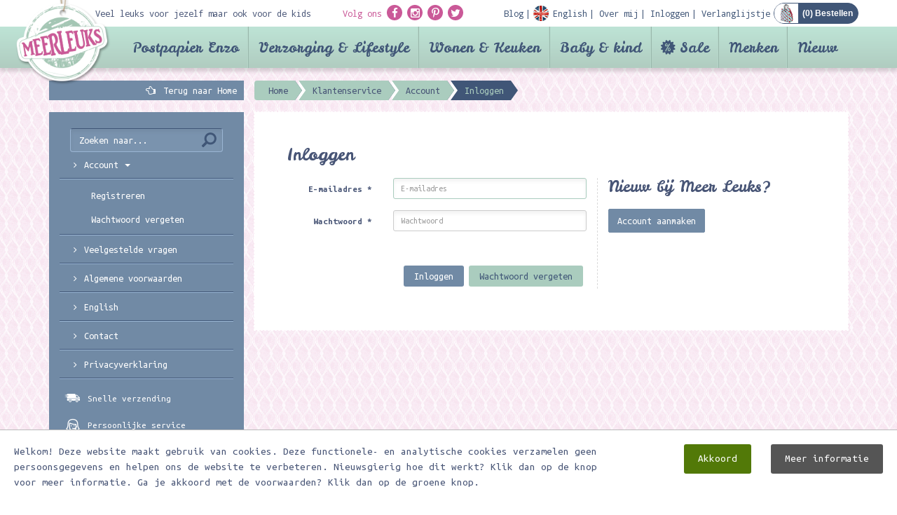

--- FILE ---
content_type: text/html; charset=utf-8
request_url: https://www.google.com/recaptcha/api2/anchor?ar=1&k=6LclV_cZAAAAAIwrEhmimo7lEl9z3KpnNu7mQzlh&co=aHR0cHM6Ly93d3cubWVlcmxldWtzLm5sOjQ0Mw..&hl=en&v=TkacYOdEJbdB_JjX802TMer9&size=invisible&anchor-ms=20000&execute-ms=15000&cb=v9g6aym39jzq
body_size: 45703
content:
<!DOCTYPE HTML><html dir="ltr" lang="en"><head><meta http-equiv="Content-Type" content="text/html; charset=UTF-8">
<meta http-equiv="X-UA-Compatible" content="IE=edge">
<title>reCAPTCHA</title>
<style type="text/css">
/* cyrillic-ext */
@font-face {
  font-family: 'Roboto';
  font-style: normal;
  font-weight: 400;
  src: url(//fonts.gstatic.com/s/roboto/v18/KFOmCnqEu92Fr1Mu72xKKTU1Kvnz.woff2) format('woff2');
  unicode-range: U+0460-052F, U+1C80-1C8A, U+20B4, U+2DE0-2DFF, U+A640-A69F, U+FE2E-FE2F;
}
/* cyrillic */
@font-face {
  font-family: 'Roboto';
  font-style: normal;
  font-weight: 400;
  src: url(//fonts.gstatic.com/s/roboto/v18/KFOmCnqEu92Fr1Mu5mxKKTU1Kvnz.woff2) format('woff2');
  unicode-range: U+0301, U+0400-045F, U+0490-0491, U+04B0-04B1, U+2116;
}
/* greek-ext */
@font-face {
  font-family: 'Roboto';
  font-style: normal;
  font-weight: 400;
  src: url(//fonts.gstatic.com/s/roboto/v18/KFOmCnqEu92Fr1Mu7mxKKTU1Kvnz.woff2) format('woff2');
  unicode-range: U+1F00-1FFF;
}
/* greek */
@font-face {
  font-family: 'Roboto';
  font-style: normal;
  font-weight: 400;
  src: url(//fonts.gstatic.com/s/roboto/v18/KFOmCnqEu92Fr1Mu4WxKKTU1Kvnz.woff2) format('woff2');
  unicode-range: U+0370-0377, U+037A-037F, U+0384-038A, U+038C, U+038E-03A1, U+03A3-03FF;
}
/* vietnamese */
@font-face {
  font-family: 'Roboto';
  font-style: normal;
  font-weight: 400;
  src: url(//fonts.gstatic.com/s/roboto/v18/KFOmCnqEu92Fr1Mu7WxKKTU1Kvnz.woff2) format('woff2');
  unicode-range: U+0102-0103, U+0110-0111, U+0128-0129, U+0168-0169, U+01A0-01A1, U+01AF-01B0, U+0300-0301, U+0303-0304, U+0308-0309, U+0323, U+0329, U+1EA0-1EF9, U+20AB;
}
/* latin-ext */
@font-face {
  font-family: 'Roboto';
  font-style: normal;
  font-weight: 400;
  src: url(//fonts.gstatic.com/s/roboto/v18/KFOmCnqEu92Fr1Mu7GxKKTU1Kvnz.woff2) format('woff2');
  unicode-range: U+0100-02BA, U+02BD-02C5, U+02C7-02CC, U+02CE-02D7, U+02DD-02FF, U+0304, U+0308, U+0329, U+1D00-1DBF, U+1E00-1E9F, U+1EF2-1EFF, U+2020, U+20A0-20AB, U+20AD-20C0, U+2113, U+2C60-2C7F, U+A720-A7FF;
}
/* latin */
@font-face {
  font-family: 'Roboto';
  font-style: normal;
  font-weight: 400;
  src: url(//fonts.gstatic.com/s/roboto/v18/KFOmCnqEu92Fr1Mu4mxKKTU1Kg.woff2) format('woff2');
  unicode-range: U+0000-00FF, U+0131, U+0152-0153, U+02BB-02BC, U+02C6, U+02DA, U+02DC, U+0304, U+0308, U+0329, U+2000-206F, U+20AC, U+2122, U+2191, U+2193, U+2212, U+2215, U+FEFF, U+FFFD;
}
/* cyrillic-ext */
@font-face {
  font-family: 'Roboto';
  font-style: normal;
  font-weight: 500;
  src: url(//fonts.gstatic.com/s/roboto/v18/KFOlCnqEu92Fr1MmEU9fCRc4AMP6lbBP.woff2) format('woff2');
  unicode-range: U+0460-052F, U+1C80-1C8A, U+20B4, U+2DE0-2DFF, U+A640-A69F, U+FE2E-FE2F;
}
/* cyrillic */
@font-face {
  font-family: 'Roboto';
  font-style: normal;
  font-weight: 500;
  src: url(//fonts.gstatic.com/s/roboto/v18/KFOlCnqEu92Fr1MmEU9fABc4AMP6lbBP.woff2) format('woff2');
  unicode-range: U+0301, U+0400-045F, U+0490-0491, U+04B0-04B1, U+2116;
}
/* greek-ext */
@font-face {
  font-family: 'Roboto';
  font-style: normal;
  font-weight: 500;
  src: url(//fonts.gstatic.com/s/roboto/v18/KFOlCnqEu92Fr1MmEU9fCBc4AMP6lbBP.woff2) format('woff2');
  unicode-range: U+1F00-1FFF;
}
/* greek */
@font-face {
  font-family: 'Roboto';
  font-style: normal;
  font-weight: 500;
  src: url(//fonts.gstatic.com/s/roboto/v18/KFOlCnqEu92Fr1MmEU9fBxc4AMP6lbBP.woff2) format('woff2');
  unicode-range: U+0370-0377, U+037A-037F, U+0384-038A, U+038C, U+038E-03A1, U+03A3-03FF;
}
/* vietnamese */
@font-face {
  font-family: 'Roboto';
  font-style: normal;
  font-weight: 500;
  src: url(//fonts.gstatic.com/s/roboto/v18/KFOlCnqEu92Fr1MmEU9fCxc4AMP6lbBP.woff2) format('woff2');
  unicode-range: U+0102-0103, U+0110-0111, U+0128-0129, U+0168-0169, U+01A0-01A1, U+01AF-01B0, U+0300-0301, U+0303-0304, U+0308-0309, U+0323, U+0329, U+1EA0-1EF9, U+20AB;
}
/* latin-ext */
@font-face {
  font-family: 'Roboto';
  font-style: normal;
  font-weight: 500;
  src: url(//fonts.gstatic.com/s/roboto/v18/KFOlCnqEu92Fr1MmEU9fChc4AMP6lbBP.woff2) format('woff2');
  unicode-range: U+0100-02BA, U+02BD-02C5, U+02C7-02CC, U+02CE-02D7, U+02DD-02FF, U+0304, U+0308, U+0329, U+1D00-1DBF, U+1E00-1E9F, U+1EF2-1EFF, U+2020, U+20A0-20AB, U+20AD-20C0, U+2113, U+2C60-2C7F, U+A720-A7FF;
}
/* latin */
@font-face {
  font-family: 'Roboto';
  font-style: normal;
  font-weight: 500;
  src: url(//fonts.gstatic.com/s/roboto/v18/KFOlCnqEu92Fr1MmEU9fBBc4AMP6lQ.woff2) format('woff2');
  unicode-range: U+0000-00FF, U+0131, U+0152-0153, U+02BB-02BC, U+02C6, U+02DA, U+02DC, U+0304, U+0308, U+0329, U+2000-206F, U+20AC, U+2122, U+2191, U+2193, U+2212, U+2215, U+FEFF, U+FFFD;
}
/* cyrillic-ext */
@font-face {
  font-family: 'Roboto';
  font-style: normal;
  font-weight: 900;
  src: url(//fonts.gstatic.com/s/roboto/v18/KFOlCnqEu92Fr1MmYUtfCRc4AMP6lbBP.woff2) format('woff2');
  unicode-range: U+0460-052F, U+1C80-1C8A, U+20B4, U+2DE0-2DFF, U+A640-A69F, U+FE2E-FE2F;
}
/* cyrillic */
@font-face {
  font-family: 'Roboto';
  font-style: normal;
  font-weight: 900;
  src: url(//fonts.gstatic.com/s/roboto/v18/KFOlCnqEu92Fr1MmYUtfABc4AMP6lbBP.woff2) format('woff2');
  unicode-range: U+0301, U+0400-045F, U+0490-0491, U+04B0-04B1, U+2116;
}
/* greek-ext */
@font-face {
  font-family: 'Roboto';
  font-style: normal;
  font-weight: 900;
  src: url(//fonts.gstatic.com/s/roboto/v18/KFOlCnqEu92Fr1MmYUtfCBc4AMP6lbBP.woff2) format('woff2');
  unicode-range: U+1F00-1FFF;
}
/* greek */
@font-face {
  font-family: 'Roboto';
  font-style: normal;
  font-weight: 900;
  src: url(//fonts.gstatic.com/s/roboto/v18/KFOlCnqEu92Fr1MmYUtfBxc4AMP6lbBP.woff2) format('woff2');
  unicode-range: U+0370-0377, U+037A-037F, U+0384-038A, U+038C, U+038E-03A1, U+03A3-03FF;
}
/* vietnamese */
@font-face {
  font-family: 'Roboto';
  font-style: normal;
  font-weight: 900;
  src: url(//fonts.gstatic.com/s/roboto/v18/KFOlCnqEu92Fr1MmYUtfCxc4AMP6lbBP.woff2) format('woff2');
  unicode-range: U+0102-0103, U+0110-0111, U+0128-0129, U+0168-0169, U+01A0-01A1, U+01AF-01B0, U+0300-0301, U+0303-0304, U+0308-0309, U+0323, U+0329, U+1EA0-1EF9, U+20AB;
}
/* latin-ext */
@font-face {
  font-family: 'Roboto';
  font-style: normal;
  font-weight: 900;
  src: url(//fonts.gstatic.com/s/roboto/v18/KFOlCnqEu92Fr1MmYUtfChc4AMP6lbBP.woff2) format('woff2');
  unicode-range: U+0100-02BA, U+02BD-02C5, U+02C7-02CC, U+02CE-02D7, U+02DD-02FF, U+0304, U+0308, U+0329, U+1D00-1DBF, U+1E00-1E9F, U+1EF2-1EFF, U+2020, U+20A0-20AB, U+20AD-20C0, U+2113, U+2C60-2C7F, U+A720-A7FF;
}
/* latin */
@font-face {
  font-family: 'Roboto';
  font-style: normal;
  font-weight: 900;
  src: url(//fonts.gstatic.com/s/roboto/v18/KFOlCnqEu92Fr1MmYUtfBBc4AMP6lQ.woff2) format('woff2');
  unicode-range: U+0000-00FF, U+0131, U+0152-0153, U+02BB-02BC, U+02C6, U+02DA, U+02DC, U+0304, U+0308, U+0329, U+2000-206F, U+20AC, U+2122, U+2191, U+2193, U+2212, U+2215, U+FEFF, U+FFFD;
}

</style>
<link rel="stylesheet" type="text/css" href="https://www.gstatic.com/recaptcha/releases/TkacYOdEJbdB_JjX802TMer9/styles__ltr.css">
<script nonce="CQRz7jcAUEn1sq4azvN21Q" type="text/javascript">window['__recaptcha_api'] = 'https://www.google.com/recaptcha/api2/';</script>
<script type="text/javascript" src="https://www.gstatic.com/recaptcha/releases/TkacYOdEJbdB_JjX802TMer9/recaptcha__en.js" nonce="CQRz7jcAUEn1sq4azvN21Q">
      
    </script></head>
<body><div id="rc-anchor-alert" class="rc-anchor-alert"></div>
<input type="hidden" id="recaptcha-token" value="[base64]">
<script type="text/javascript" nonce="CQRz7jcAUEn1sq4azvN21Q">
      recaptcha.anchor.Main.init("[\x22ainput\x22,[\x22bgdata\x22,\x22\x22,\[base64]/[base64]/[base64]/[base64]/[base64]/[base64]/[base64]/[base64]/[base64]/[base64]/[base64]/[base64]/[base64]/[base64]\\u003d\x22,\[base64]\x22,\[base64]/[base64]/[base64]/CqcO7FHwCw7U0Uyh0QsKuwpzCglRzC8OCw6jCvMK7wo/[base64]/CvSnCgBk0dcO2w7l5w7DDmi7Ds3LCkQURNUzDnFTDs3Qyw4MaVWPCnMOrw7/DvcOVwqVjIMOKNcOkAsOdQ8KzwrACw4A9LMOFw5oLwrvDsGIcLcO5QsOoIcKBEhPCnsKyKRHChsK5wp7CoXzCjm0gYcOuworClSkcbAxIwrbCq8OcwrA2w5USwoLCniA4w6rDncOowqY/GmnDhsKMGVN9N1TDu8KRw4MCw7N5J8KwS2jCp3YmQ8KGw5bDj0dfPl0Ew5fCvg12wq4GwpjCkVHDikVrNcKQSlbCvcKrwqk/ajHDpjfCoApUwrHDtcKEacOHw75Tw7rCisKnGWogPMONw7bCusKcRcOLZwTDl1U1TcKqw5/CnhtRw64iwogQR0PDgcOyRB3Dh15iecOrw5IeZm/[base64]/DkMObXcKkPcOgw6jDgMODw7vCjg/DmQU9XjLCpxlWPXzCt8Okw5wZwq7DlsO7woPDmSAnwp4oGmbDvD9+wpHDjgXDi31jwqHDsnXDsD/[base64]/[base64]/wqXDk8KpGcOwwpfDpcO8w5zDokgbIcK0fcOIIwc2aMK4RzjDuSzDisKiXsKfXsK/[base64]/DksOPwqXDicOqAHghcsKrw618F3NTwpctAMKVXcKDw45fUsKWAy4MYcO/F8K0w5XCksOMw6sWRMKoYgnChMOzDQjCjMKVwoHClEvCicOSCgd4OsOgw5zDqV0tw63Ch8OobcOKw6p3F8KpZk/CrcKAwqrCjR/CtCI/wqczaX9AwqzCllJvw71PwqDDuMKbw5LCqcOlPEQiw4tJwp5DXcKPQ1DCiyPClhpmw5vDpMKYQMKCOG1zwoFgwo/Cgik7Rh8mJwpewrTCksOTF8KLwr3DjsKxcS56cC1oS1jDpzfCn8KfZ3/Cm8OFSMKmTcK5w7Ynw6UYwqbDuUcnAMONwqslfMOOw5DCk8O+O8ODf0/CgsKMJzTCmMOKXsOyw7LDlG7CvMOgw7LDqBnCuSDCpXXDqRcNw686woUJC8O7w6UWHC4iw7/DhBDCsMONacKVQyrDg8KDwqrDpUUcw7oMe8Ojwq4vw5BXc8KiAcOIw4hZCn4sAMOzw6FAZ8KSw5LCiMO2LMKbC8OFwoLCt2gPBgITw6dcUl/DuhvDvGgKw4/[base64]/w6ZXwqVVaMO/w7YMA8OYXjBiGcOcw4kVw7rCnlA4fQcVwpJHwp/DtwRqwpfCosOpYjc0OcKeJ1PCpirCp8KsbMOIJhfDskXDmcOKRcKZw6UUwo/[base64]/w6wITcK0bm/CrzAwMi3Di8Okw6rDosK+w4XDtULCj8KQQm3CpcOSw6TDh8OIw4BLLVoBwqppccKDwo9Bw7AsJcK2KijCpcKdw5zDhsKNwqXDtgpgw648IsO4w53DrSXDpsOJLMKpw5gHw6Z8wpx3wqYCGVzDrlslw7EsasO3wp5+OsKQfcOGMyhGw5/Dr1PCpFLCnQrDoWzCkDHDn143DiHCgVbDjXlEVsOvwrUNwoxVwp08wop9w7pgY8OLGzLDiW0mIsK3w5gCYCFvwqp/EsKmw4drw5HCrMOjwqRDL8OqwqEcDcOZwqHDqcKhw5DCgxxQwrTCuRsXA8KhCsKhVMKkw5EcwoMgw4JafFnCvsO0KH3CkMKxc3hww73DpCEqeBLChsOyw7gtwqUoHSxTcsOuwrbCjzzDm8OGQMOQU8KyIMKkei/Cj8Kzw73DiRB8w5zDh8Khw4fDoT5XwqHCgMKYwrlKw5V6w6PDpF8iDm7CrMOjHMO6w61Dw5/[base64]/[base64]/fsKFw78MwoEfw5/DtVgzw5zCgsK/w5TCscKxIwUtUMO0FhTDvk3DtwZHwrzCs8KCwoDDnxXDqMKVJifDhMKvwqnCmsO1dBfCqHrCmk85wpjDjMKzDsKwRsKjw6NTwpbDj8Kywpggw4fCgcK5w6nCpyLDt2VUbMORw54bCF/Dk8OMw5nCnMKzwqTCiXzCh8Okw7PCmifDpMKew6/ClMKhw4tDFiNrGsOawqA7wrhhfsOoG2gFBsO5LVDDscKKPMKBw7DClHjCqDd4HHtcwofDiCMnUFbDrsKEAz3DmsOTwo8pIGvCp2TDoMK8wolFw4DDkcOoPDfDhcOYwqQ/e8OWw6vDoMKpG1x5El/DoDcswp5PZcKaH8OvwqwMwpQZw67CiMOWEsO3w5ZBwobDl8O5wpUhwpXCr0HCqcOED3MvwqTChV5jMMK5QcKSwqfDrsOhwqHDvmrCvcKcAF0/[base64]/ClsKlIlFuwqfDk8OPeMOaPTzCiCHCijJRwoF1Qm7CmcORw4lIdw7DqBnDuMO9NV3DnsKPCRZrNsK7KAdDwrTDncKGd2sQw7tiTzsNwrkcCwDDtsOWwrgQGcOCw5/[base64]/[base64]/Cp2nDkcKPXcKLw4nDgMKxwrrDk8OJw4HDkw/CiHRXw6rDnWdxEMOrw6cLwo/DpyLDpsKvH8KowqfDjMO0CMKvwpFKEzTCmsOaGScCDAw1AVNjHkLDn8OJBig3w41yw65WLgI4wpHDksKfFExcMMOVWnVCeXAIfcOjXcOvCcKPDMK8woEYw4ZhwrQSw6Efw4NVbjArAF9awpMIODrDuMKIw6dAwrjCuGzDnyrDm8Oaw4nCqDHCtMOKesKcw5YPwp/CnFscKRB7EcOjMSYhNMOHIMKVWRrChirDgMKuGRNCwo5Mw5ZewqTDoMOxVGAmdMKNw7bDhwnDuyDCj8OUwrfCs3F4XgUHwrlGwqjCvmXDg0fCnydLwqLCvWvDtUnCojTDpcOiw5UTw6FZBjbDg8K0wr9Iw4MJK8KCw6/DicOtwobCugd8wr/CqsK7PMO+wobDjMKew5Bmw4vCv8KUw4QGwqbCucKhwqAuw4jCizEKwrrCu8Knw5JXw6Q7w7QAdcOJeCnDvGjDoMKDwolEwqjDtcONRkjCscK9wrPDjEJmMMKcw7VywqzDtcO4dsK2ETjCmjfCuV7Dn3ktQcKEYSrCi8Kswo0wwrkYaMKVwq3CpTLCrMK/[base64]/CmChXwqTDiQbCvh87w4tSwofDn8O+wp12wq3CrhTCocObwogULCI2wpkgFMKRw5rDg0vDukzCiTLCm8OMw59xwq3DsMK4wpnCsxJxTsKWwoPCiMKBwokdJGDDpsKywrcTD8O/w5fCgsO8w4/DlcKEw4jDiynDg8Kuwqxpw61hw4Y5BsOXVsK4wpxDK8KRw6DCpsOFw5I4VDYefB7DlUvDpEjDghbCtVQEE8KFbsOXDsK/YCNww4YTO2PCuSvCmMOgPcKow6nCpX1NwqRsIcOhG8KUwr5bXMKfT8KGFRRpw5VCYwxYXMKSw7HDkRrCsRN6w6/DkMKQX8Osw6LDqhfDuMKsdsOwOj1MNsOVVzJww75pwqh7wpUvw5QWwoBSfMOcwo4Hw5rDp8OYwpcgwqXDmW0FeMK6V8OhdsKOw5jDm0cxQ8K6CMKHVFrClF/[base64]/DtF7Dj8KEw4grw6smaQszw6/DoFTChcKfwp1hw7/[base64]/[base64]/CsXMjWcOIw6oaw6bCpsOsUm7DqMOvdHnDrCfDrBsLwqzCqDbDilzDicKVOH/CgMK1w49KQ8OPDipsLCrDiVAywrtSCxrDo2PDpcOvw4AywpJGw4xbNcO1wo9NDcKPwos5KRgew7HDkcOhPcOGaz4awohtQ8K2wqt7PiZUw5nDgcKiw7kdUn3CnMOjRMOUw4DCqsKew4nDlT/CscK+GyXDtgzChW7DmWNnKMKrwoPCgjHCp3I4QBXDqBE3w43DusOML0Aaw7x7wpI7w6PCvsKKw68Dwr9xwqbCk8KBfsOpZcK/ZsKRwozCosKwwqAnW8OrAUFLw4DDr8KmWl5YJUt8bVZ/wqfDlwgxQx4YXj/Drx7DoVDCrChVw7HDuHETwpXClh/CncOQw7ETfAgbNsKgOlvDl8KOwot3RhLCvXsiw63Cl8KoBMOXZhrDoz86w4E0wrAkFMOPLcO/w7XCssOkw4JfKSFeLQPDpzLDmg/Do8OPw6AhUsKBwobDonYtNXzDvUHCmsKHw77DvAI0w6vCnsKFCMOdKxolw6rCikEawqNpRsOPworCs1PCuMKRwppxRMOQw4/[base64]/[base64]/[base64]/VCnDuMOQScOow7zCnWZNw5DCqsKPVA/[base64]/Cs8KLFDzCrmXCtgY4wpvDhiVID8KRcA5sIHRiwo3ClsKrB04PBzPCssO2wr4IwoXDncOlVcOPG8O2w5rCqSh/GWHDsDhNwqgdw4zDsMOTUxB7wrrCjFFww6fCqsOrHsOqdsKmXQV0wq3DtDrCj0LCkFRYYsKewrN9QikWwr9SQSjCpVMbdcKWwqrCiBxnw63CsznChsKbwrHDhzLCoMK2PcKPwqrCuhXDi8KFwo7DjR/CnSVow41jwrstY03Ck8OhwrrCpMOve8O0JQXDjsO9XDwJw7oBYQ7Di0XCsU8WHsOKbkDDsH7CusKQw5fCvsKTc3QTw6zDqMKKwq48w4wWwq7DjTjCucOzw4pGw4dNw6Fww5xSB8KxG2DDvcOywrDDksObO8Kfw5DDp28AWMO+b23Dh1lgHcKlFsO/w6UFTS9mwoERwqzCqcOIeGDDrMKwPsOROMOmw7/[base64]/DhiQYwpPCvcOFw6Igw5jCoMKtwoQPfcKLRsKRDMKJesOvAg3DnClvw4VrwpXDoht5wrfCk8Knwo3DthRRc8O5w4U6T0YvwotTw6NNPMKIZ8KQwovCqgkoWMKFC2PCg0Asw68yb3/[base64]/[base64]/Cr8KwwrNKJx/[base64]/S8KvNsKGLsKQMlcQD8K3woEaK3bCkMObdcOnw5Ydwq4Tc3NLw4JHw4jDnsKadMOPwrwLw6nDo8KLwqTDv395f8KAwqjDk1HDqsOXwoMRwppQwp/CksOMw7TCqjxgw7JHwrNQw6LChDvDhFRobVdiRsKiwo0JYcOgw5LDtEXDgMOHwrZrfsOkS13CkcKrDB5uTUUOwqNiw59lRkPDhcOCe03CsMKiM14qwr00FMOSw4bCmCXCjVXCrAPDlcK0wr/ClcO7csKWdnPDkl0Rw6BrRMKgw6gxw6pQEMOaXUHDgMKrVMOdw7vDlcKjU2IlCMKkw7bDoW18w5XCrE/[base64]/DmMOuw5xjSsOfOsOJwqnDoMOjQERfwq7CtXrDmMODDMOxworCuzrCoClrS8OIPwJTF8Oqw75Hw7o1wpDCncOPKTV1w4DDmy/CosOsLTFWwqPDrSfDicODw6fCqU/ChBo7Ok/DhQ9jJ8KZwprCpzDDgsOlGCXClB1sJUR9d8KhWmvCpcO2wpZkwqgIw6VeKsKowrXDpcOMw7jDugbCpEc5ZsKUHcOND1XClMOMeBwPN8OqUSdALRTDo8O7worDhVPDuMKKw6oGw74Zwq0gwo0LeFbChsOXCsKZEsOZC8KuQsK/woQjw49+KzwbSRYIw5jDq2PDgGIZwoXCqcOqPC8oEzDDkcKtHhFaOcKSFBvClMOeHz5Sw6Vxwr/CsMKZRGHDlG/CkMK2w67Dn8KTYiHDnE3Dr3zClcOnNnfDuDgNBjjCrQo/w6nDvcOHcE7DvCwqw4zDksOYw6zCiMKiZX9NYDAVB8OcwqZzJMOyJmpkw4wuw4XCkyvDr8OXw7IMSmFFwoYjw4lHw6nDmhfCtMOfw58wwqpzw5/Dlml8OWvDgXvCvmtkHAAeScKwwrNpT8OSwp3Ck8KvJcOdwqTCisKrNhdJBx/DisOvw6QuZxjDpkoyIwAFGcOSKQfCjMKpw5cZQiEYbgzDrsK7N8KFH8KUwp3DksO4JXPDmmDCgUUsw6jClcOXfmfCnAkHfjvDjig2w4p+H8OhWgjDsADDnMKbWnk8JVrCmlgdw7wGPncwwopXwpElbm7DjcOqwq/Ci1AHa8KVG8KFTsOje08WG8KPLMKMwqIAw5PCrjFkJhLCiBQ2KcKCC3h5BywLHXcrWgnDvW/DqGTDiCYAwqAsw4RuRsK2KGc0JsKTw5TCiMKXw7PDomBrwqsoH8KBfcOuE1XCnH4Cw4JQMzHCqgLCkMKpw7TCmkoqEhbDoWtIYsOUw618NRI7UX9+FXsSKyrCml7CssOxER3Dr1HDox7CsF3DmhnDqWfCqSTDg8KzE8OfQhXDssKbGBYLGkIBWB/[base64]/w5jDiH8ZKcKrw47DlMKMIsOmwqNdw7fDtMODwqDDoMOaw7TDu8OuG0YAVz1cw6pnGMO3DMKbWhBaaDxTw4TDmMOQwrp7wpHDtys9wqobwqDCnSLCiQxpwrnDhA7DnMKfWy1sZhvCusKRU8O3wrIYbcKIwrXCoxXDi8KnRcOhICfCiCsbwo3CpgPCtCciQcKbwqzDrw/CgcOoK8KmbXRcfcK1w6FtIiHCgDjChXp3JsOuHcOlwpvDhg/DtcKFZBrDsA7CqF4jZcKrwpTChhrCpSzCjBDDu07Dl2zCkzhrJxXCjsK8D8OVw5vCnsOGZwMEwoDDuMOuwoYSVjg9M8K0wp1IbcOdw5h2w5TCvMKWQn5ewqfDpSEcw7nCgX8Rwo4LwpBrbHDDtsONw5PCg8KweSXCjlrCucK0G8O8wp9lQ0zDslLDpBQKMMO8wrZ/b8KXOyTCtXDDkwdlw5pNHxPDpcKLwqINw7jDk2XDizpqFQMhEcKpe3cPw7B1aMODw6tFw4BPCRkFw7oiw7zDgMO+E8OTw5fCkgjDqlZ8R1zDr8K2ITRcw7fDqTjCkMKXwokORWzDo8OyMz/CiMO7AykEcsK5acO3w69UQwzDqsOgw5PDoCjCqMO+VsKHcsK5Q8O+ZCEOBsKTworDiFQxw507B1LDkCnDsCnCvsO/ARBAw7XDi8OewpLDvsOmwrozwo81w4Zdw4NvwqZHwrHDkMKOwrNZwpl7dWDClMKtwp00woZvw4BsPsODFMK5w4PCtMOBw6o4KlHDmsOzw5/Cv3bDlsKJw4PCssOiwrEZecONYMKra8OcfMKjwqszaMO3dgVHw4LDuRksw59Cw5bDvSfDpsOJd8OVHjfDisKAwoTDtQt+wpAUNloLw4QdGMKQFsOfwo1WA114wptKZAjCo047MMOKUA0VLsKxw5TCpAdLfcO8DcKsZMOfAjzDgVTDn8OAwqLCh8Kvwq/DvMKhaMKNwqQPYMKow7c5wpvCqHgNwop1wq/DgBLDh3g0J8OxGcO6ViZ1w5MpZ8KeTMO8dgRFLXPDojPDvkvChwrDjMOjbsONwrbDpBQhwrEIasKzJQ/[base64]/w4hNAlwXOsKFEFp9w7VqwoI7AmrDpcOlXsOnwo1bw5BwwqkTw5ZMwrQJw6fCrlTCkkYjHsOAHSQ1YsOUdcOhDz/CrxsnFUdIEwUzNsKQwpJTw5EbwoTDl8O+IsK9LcOSw5nCocOlLEzCisKrwr/[base64]/wq3Dnw/Ck2fClyTDi8KVExcYwrtJd3QswoTDnE1CK0HDhcOYGsKJGRLDt8O4cMKuVMKkCQbDpSvCnsOVX3kQf8OoTcKXwpPDm0HDoTFCwoLDhMOGTsOew5PChHvDssOMw73DnsOEI8O3wovDoBtOw49aLMKxw6vDhHV0J1HDgQFBw5/DnsKmWsOJw4rDgMOUOMKrw6JXcMOLcsK2HcKbCUoUwqF+wpdCw5dOwrHDtEFgwpJnYU7ChWo9wqzDhsOoFho5T2J0RRrDoMOlw7fDli5rw6UYMgg3OnN/wq0PfnAMH2klBFPCihsSw6vDsnfDu8K+w5LCvSBVC2MDwqPDqlDCpcOzw5tjw71Mw7PDjsKWwr8aTw7Ct8KSwpQCw55Pw7nDrsODw7rCmXZnVGMsw4xZMnwZfynDncKcwp5ab1VuU0gZwqPCvlLDj0LDmjzChB3Dt8K7bmsWwo/Dgg9Yw6PCu8O6ExPDp8ORdcK/wqBCaMKWw5ptGB7DgnDDsjjDpE5EwpVVwqc5Q8KNw4kXwrZ9AAQcw4nCmzTDjn0cw6A2QCvDhsKZfB9awqgofcKJR8Oswq7DpMKjQWhKwqAywoIMCMOBw6kTKMK4w4tOSsK2wpNeOsO5woI8HMKQIsOxP8KKNcO5dsOqAA/Cu8KLw69XwqbDizPCkEbCqcKEwooLWX8zIXfCrMOKw4TDtAXCj8KkSMOANxMufMKUwrV+FsOUwpMmZsKowoJND8KCEcOowpdWf8KPK8K3wp/[base64]/[base64]/[base64]/CkA7DpcO6w7bDvcO/e8OFwo3CqMKVwq3CuCxDwrMDX8ORwpF4woxfw77Dj8O8CGXCgFfCuwhdwoJZO8OAwobDu8K9fsOrwo/CqcKfw60TTivDgMOgwrDCtsOdRFzDpVtTwq3DoCgRw6jChmvCvnlyVmFQb8O7P19uek3DuGHCrsKlwqnCi8OEKRHClFXDoxQ/UQrCqcORw7AHw5pRwrZxwo96dTjChXjDicKCXsOqJcKtRxULwr7Col0nw4PCpHTCg8OfbcO7YCHCqMOgwqnDtsKqw7EXwovCrsKIwrnCq0hHw6tTbE/CkMKMw6zCi8ODUAU2ZBEcwrF/[base64]/Ct8OUacOAw4AqacOswptlw455wrHCrcO1wq15TCTDnMO8ClVfwqfCnQ9MFcO1FRnDr1Qmbm7DpsKYZ3jCpMOcwoR3wonCu8KmCMOdJSjDmsOFfy9RZAAHAMOXYWYBw7gjWcO4wqTCoW5OFzbCrVrCqDkIdcKOw7phd29KXz3CvcOqw6oYccOxf8OiXzJyw6Ruw6/CsRDCqMK1w43DucKmwobDoBQzw6nDq1U/w57DnMO2YsOXw4nCucKyI27DvcOaE8K/IsKHwo9MeMK8QHjDg8K+VyLDscO2woDDosO4CsO+wonDlnjCn8OZcMKrwroLLRLDm8KKFMOkwq9nwqd6w6orOMOxUHFawr9Yw40IPsKSw4HDv2grWsOSQSgDwrfDq8OGwoUxwrkjw74dwo3DscOlYcOjDsO3wpBlw7rDkFbCmcO3KEpLEcOZJcK2X3t3Cj7CmcOYZ8O/w78rFMODwrxOwroPwpF/aMOWw7jCmMOxw7UFY8OOP8OXRUXCnsKQwoHDucOBw6PCsXJcHcK2wr3CuHUGw4zDp8OHBsOuw7/DhsO5SH4Uw6DCjDsqw7jCgMKrY2wVX8KhcT3DucO+wpDDnAdcE8KVFWHDnMK8diIXQMO+b2JMw7PCh24Ow4QzNXPDk8K/wp7DkcOYw7rDl8OVdMKTw63CjcKTHMOdw5DCsMKGwoHDh0smPsOFwo3Co8Oyw4QlIQwGdsKPw67Dmgdpw6F+w73DlkB5wr/DrU/CmcKlw4nCj8OPwoHCt8KcfcOPBsK6XsOFw5h+wpd0w45Iw5jCv8Omw6Q2U8KpRVHCnSrDjBXDr8K9wpbClm/DusKNezU0VAvCuC3DosO2HMK2bVbCl8KYA1wFXMOodXjCsMKNLMKGw7NNTj9Aw6fDnsOywo7Co1htwpzDoMKXaMK5KcO1AzHDnmI0RR7DuDbCpQXDh3AnwrRvYsOow7VEHsKSQcKdLMOFwpdRDTLDv8KEw65WZMOzwpsGwr3DrRE3w7/[base64]/DrHHDnn5PPlEAGCHCucKlwqoDC8OVwoVVwrInwrIBbMOmw6nDgcOMcggoO8OKwrUCwo/CjRYfFcOBHDzDgsODNMOxXcKHw54Sw4VuasKGNcKxCMKWw5nDssKRwpTCmcOUFmrCv8OmwoN9wpnDoVwAw6ZuwpfCviwEwrvCt31UwoLDsMOPaQs7E8K8w49uOXXDoE3CjMK9wpxgw4rCvH7DvMKIw6gHZVkSwpkGw73CjsK2XcK/wqfDqcK5w7c5w5nCgcO5woEVJ8K4wowIw4zCkCYJFFgXw5DDiFs8w7rClcK1BMKQwpAALMOZfMO+wr4kwpDDgcOawoLDpR/DjQXDgwzDvjzCmMOJeUzDqcKAw7VTehXDrGvCmmrDoxPDjB8vwpLCuMKZDg4Zw4sCw7rDlsO1wrkSIcKaYcKlw6oYwrl4eMKmw4/[base64]/V0kawqVGIsO3w4fDpMOWw5l6X0gQwohPW8K2KDTDn8OBwrQrw4rDmsOoBcKiCsOyZ8OOBsOvw73DoMKlwpnDgSnCucOTZMOhwoMKKFrDrAbCt8Ocw6TDvcKGw5nCqGHCl8OowqofTcKkasKkXHsNw5Vjw4MFTlMfKMO5ehfDuB/[base64]/DmMONwqYbwqjCllLDvD4rwrnCjwzCucOwPnImMGvCvCXDu8OcwqTCicOoTivCoFHDlMO2TcOBw4bChhZTw48JGsK5bwh6asOgw5h8worDjmJvVcKKGhxVw7vDssKKwqnDnsKGwrvCk8KDw50zHMKXwq1owoDCg8OUPX8rwoPDocKNwp/DvcOifMKKw6g3BV58w4AawqVPf39ww7p6X8KMwqMvVB3DoiIiS3nCicKqw4nDh8Kyw5FCN3HCnQvCuA7DpsOOcjfCniLDpMKBw5FEw7TDicOOfMOEwq1gRlJfwqjDkcKfWR9mJ8O/UsOeJkDCscOiwoJ+EsOHRSkmw5nDvcOqZcOEwoHCgGXCgxgKaix4XG7CjcOcwoHConBDasOLMMKNw57DqMKLcMKpw5gGfcO8wrMIwpN7wqjCocKkOcK8wrvDg8KXIMO7w5bDocOQw7PDt1HDkxRqw69oGsKFwr/CksKuOsK1w6bDnsOyATZmw7rDvsO1L8KpcsKkwr0JRcOBIMKRw5tqcMKWfBJOwpvChsOvCDNuL8OzwovDnDR8TAjCj8OUH8Osc3IKe1XDjsKtWGdAbmEACsK/Rk7DjMO/[base64]/DmcK/[base64]/[base64]/DmWErw59aw4BBwr3DpEoDDkF4woBZw57CocKxQ3MMbMOSw5I8Ek5Ywqx+w55SGlQ6wozDvlHDtU4LScKSSSbCtMO6EX18MV/[base64]/DtMOKwoTCkcOsw73CnMOwwqfCh8KTFMOOQ8OkwpXDhV9Fw6nCvy89JcOgTCdlIMOiw5wPwp9gw67CocOCFX8lwrkSUsKKwrl2w53Cv3DCtXzCt1olwonCmkhkw4dXLnLCqw7DvcObBsKYHTgzJMKaT8KqblbCrDXDusKrZC/CrsKZwqrCvX4BAcOjeMKywrAtY8Oxwq/Cqgg3w7nCmMOaYT7DsxDDp8OXw4jDliDDrUgsT8KiNz3CkSDCtMOWw7s9YMKFZS02QcKAw5DCmTXDmsK9BsOCw4zDhcK6wp0BchXCs17DmRwEw4Z1w7TDgMOxw6fCs8OtworDvg0tccKkJRcxckHCumEMwrfCpnDCqmvDmMOcwrZXwppaEMKhJ8KYBsKcwqpvHQ/CjcKIw49GG8OlcxvDqcKFwoLDuMK1TAjCuRI4QsKdw73Ch1fCqVPCvhvCp8KQF8Orw5VkecOFdghFBsOow7bDqsKowoY1XlHDssKxw5bCrTHCki7CkXxnZcOuQ8KFwqzCmsKYwrbDjgHDjsKAbcKABhrDtcK2wosLX0PDkAPDiMKMYBNUw59Sw7tyw55/w6DCncOWSMOzw4vDksO8TVYZw7E4w6MxM8OIG1N9wo0SwpfCo8ONOiR2KMORwp3CrsOdwrLCpi8mGsOqVsKeeSc1SjXCmn1Aw6rDhsOywrjCssKqw4/Dm8KUwp40wpHDqk4twr8ATRtPGcKmw4XDnALDmAXCrClmw67Cj8KPHEfCrj9TdlXDqkTCiU8Mwqk3w4XDpcKpw4HDql/DuMKnw6nCqMOew75Wc8OSP8OgNhdsNFhAW8Omw40lwochwowqw61sw59jw612w7XDiMOtXCdiwowxU13DpcOEO8KAwqrDrMKnL8OESDzDpDnCn8KKQAXCmMOmwo/[base64]/OGLDrlzCqMO9CGzDpnLCs8OMEcORWcKAw77DqMKEwqY0w7TCq8OVRCTCszjCiGbCi0ZGw6XDmGgheHQVIcOrZMKQw5vDocOZBMKfwp0wEsOYwofDgsKww63DlMKfwrPCjjfCkQzCm0h+DkHDkS3CkTjCosOncMK1fE9/LHHCgsOeBXLDq8Orw4nDk8O9JgU0wrvDqRDDhsKKw4tNwosZGcKXNcKab8OuBi7Dum3Cm8O0Jm5qw6t7wodRwobCoHs3eG8TH8Osw6NhQTDCn8K8S8KgFcK/w4Nbw7HDlADCg2/Cpw7DssKufsKrKXo4GB9iVcKfE8OiNcOjI0w5w7HCq33DicOKQcKVwrvCkMOBwpBaZ8KMwoLCuybChMKpwo3CuxRpwrtiw7DCrMKZw5/CkUXDvwQ9w7HCjcKgw4cOwrnDuz02wpzCq3RLHsOOLcOnw6VFw5tMw5rCn8O6Hy9cw59Mw4nCuz3Dh2/DtxLDrUAYwppMZMKkAj3DkgM0Q1AyV8KywrjCkCl7w6HCsMK4w7fDoF0EC3UZwr/DpHzDv0oBJQRZSMKCwocBfMOcw6XDnSZSN8ORwpfCiMKibsOIKsODwoEAR8O/BzAScMOuwr/CpcKtwrZDw7lVWFbCkXfDosKow4bDg8OjCzlZfSArJVPDj2PCjizDniQGwojChE3CpDXCkMK0w7YwwrweEE9NNMOQw5jDhT9WwpLDswh9wpzChWE/woIww4V5w5sQwpzCn8KbO8OJwp1DVHtgw5fDin/CosKxRXdAwpHCnx84GMOcPgwWITl7HcOGwrrDnMKofMK7wpjDh0PDtAPCoyM+w5DCtSnDrjbDoMOMUFYkwqfDhyHDji7CmMK8UgobU8KZw5VnFDvDk8Ksw5bCqsOQU8OowoVwShMwUQLDtyPChsO0D8OMd3LDrjFnXMKaw49hw4J7w7nCuMOPwrXCqMKkL8OiOz/DncOMwpXCjXVnwrYOacKpw6dZUcOBLhTDlnXCpiQpEsK5M17DicK2wrjCj3HDpQDCh8KDGDMYwqfDgwDCgWjDtzhmHMOXZMKwIx3DoMK4wpDCucK8fzrDgjZrNcKWJsOxwrkhw6rClcOeb8Ohw7LDiXDCngXConwWW8KuSnERw5TChyF1ccO6wp7CpU/Dsj40woxuwr8TCVDCtGjDrFDDvQHDjATDr2HCpMOswqkUw6lCwobCk2Jew794wrvCqF/[base64]/w4RoVMOQw7VEwqXDqn3Cl8OwfMKjwr/DgsKtG8O7w4nCpcO8W8KLNMOXw7TCg8Oxwo1iw7EswqnDgCk0wrbCiybDrsKPwoQLw4TClsOMDkLDpsOySijDrWjDv8OVSA3Ck8OLw7fDj1Qowppaw5N/b8KOIFsIYAY8w5ktwqHDqicmSMOTPMODacOpw4PChcOSPCrCrcOYUMOrIMKZwr4Tw6Vcw7bCmMOUw79dwqLDmMKXwrkHw4DDqG/Ckigawrw4wqcEwrfClzAHGMOOw7LCqcOYYHkleMKhw40kw6bDlnMWwoDDuMOXw6XCgcOxw5HDuMK+LMOhw791wpwPw75Hw7PCjGtJw4TCpSzDiGLDhkl/[base64]/Nh5uwpvCl8OkSsKtbFh6wr7Cj00CwqkDG8KUwqbCi3Qzw4k0AMKzw53Cg8OBw7TCosKnC8KKcShSEw/DgMOqw6lLwqIwVlUTwrnDj2bDo8Otw4rCqsOCw7vCjMOMwo1TBcOaYVvCl0HDlMOEw5lFGsKhOEPCqSzDnMKPw4bDjcKzXjnCkMKEFiDCpC05ccOmwpbDjsKWw7wfP3h1a3zCqMKfw74OUsOhRVzDqcK5dm/CrsOqw6RHSMKBLcKVfcKfO8KawqpEwr3CsCstwp5sw6zDsgddwo7CkGY4wqXDrydlCcORwpZXw77DiXbCn0ISwrzChsOhw7fCuMKNw7tDR3B4QEjCmhdTcsKwWHzDmsK/bysyQ8Otwrg5LQwja8OcwpjDrhXDhsOuFcOtfsOiYsKlwoNTOhQabXkQMF40w7rDpVh2B31Rw6BdwogVw5zDsGNTVSF+Ak3CosKsw5p1Qj4mEsOCw6DDoD/DrMO1AXXCoRt6HTV/wojCpU4Uwpc+aWXCjcOVwrvCtjXCrgbDtS8vw7DDusKqw4Z7w5ZAZ0bCjcKUw7PClcOcW8OIRMOxwp5Uw5oYWQHDksKrwrjCpAgKUljCtcOeU8KWw6Z3w77ComhlScOUMMKRbU3CjGIgEX3Dhm/DpsK5wrFEbcKUeMKQwpxBI8K6fMK8w4vCviTCrcOrwrt2UcOzGmpse8ODwrzCssOmw5fCn30Mw6RhwqDCuGYFLz1/w5HDgBTDm1MYUzQfFi58w7/DmBZEUj8QbcO7w5V5w7PDlsKJS8OEw6VAKcKzCcKVcVdpwrDDnAPDrcKqwpvCgnbDk2HDgRguSyUGdAgod8KwwqNpwpdoIjYQw5/CsD5Fw7jCqmJ1wogwLE7CqGkKw4bCucKFw5ZCHV/[base64]/DjR0+FMO9DlnCjMOIfsO/woJWAsK1wofCrsOfw7XCmhDDnnkkIxkxJWt9w6nDoj5dCAzCvVNZwq/[base64]/[base64]/DlsO+w4Zwwq3ClMKQMh1Iwo/[base64]/DjsKZwr1Twp9FC27DpcKMwqvCqGLClMOfQcKPw6XDhsKyV8KPSsKwUyTDn8K6S3PCh8KkE8OBWEjCqcO9S8Odw5hPWcK+w7jCs3t2wrggfBtCwoLCqk3Cg8ODw7fDqMKpCBxPw53Ci8ODwr3CuibCnwlVw69qTMOgdMKPwpLCkMKcw6fCk1XCo8OmVMK/PcK4wo3DnmsbNXd2fcKiLsKbD8KBw7/[base64]/CrMOLcCHCocKZQMKxwrx5GsO3fSPCpsOUayoba8O/HgxEwpdzdsODIjDCi8Kvw7fCvQFqBcOMUS1gwqtOw4DDl8KFAsKcA8KIw4hXw4/CksKfw6jDpSMiD8OwwqJlwrzDqFkcw4LDkxnCjcKGwoMawoLDmw7Crxphw5YqXcKuw7XDk3DDnMK5wr/DgcOYw7dPLsOAwpI5DsK6XsKJfsKEwr7DhhFlw7AKPEEsEV85ShHDuMKVLkLDisO8YMK5wrjCjEHDn8KXSkwUF8OjHCILTMKbbg/Dr1lbDsK4w5DDqsKyMlDDj2bDscOAwqbCrcKyZMKgw67CnwTDuMKPw6d7w5sIHwjChBMkwrM/wrdzPARewqrCksOvNcOoUFjDtFcowonDi8Onw5jDhGV3w6zDscKtU8KTVD5Dcl3Dh3UNRcKMwqXDsWoqFht2VwDDiGjDthZSw7c6DAbCtCTDhzEGAMOgwqLCvXfDrMKdcVZxwrg4V0tVwrrDtMOjw6B+wqwKw6UFwoLDsQofVEPCjlcDTcKWXcKTwobDpHnCty/CoigPa8Ktwq9ZVyDDkMOwwoXChGzCtcOSw4nCk20sBSrDviDDhMK1wpdww4HCs1N8wqrDgmkew4LDiWh0LsKGY8KvJMKEwrhWw7HDmMO/ImfCjTXDkijCt2TDjV/[base64]/CnMOJQsOgW8KnZcKqS8K/N8OjwrLClghCwqxyf8KoLcK/w6B9w7JSf8OmT8KGf8OZAsKrw40eH0rCmFvCqMOjwoXCrsOFTsK6wr/DjcKsw7o9B8KrL8Kxw6ktw6dqw7Zcw7VnwoXDoMOkwoPDqkZ9T8KuJsKnw6Npwo3CoMKbw6sbWwZyw6zDoBlSAALCokAKCcKkw4Q+wonCjDhewonDmQbDocO5woXDp8Orw7PCsMK2wopIHMKELznCoMKWKMKsZcOWw6g\\u003d\x22],null,[\x22conf\x22,null,\x226LclV_cZAAAAAIwrEhmimo7lEl9z3KpnNu7mQzlh\x22,0,null,null,null,0,[21,125,63,73,95,87,41,43,42,83,102,105,109,121],[7668936,614],0,null,null,null,null,0,null,0,null,700,1,null,0,\[base64]/tzcYADoGZWF6dTZkEg4Iiv2INxgAOgVNZklJNBoZCAMSFR0U8JfjNw7/vqUGGcSdCRmc4owCGQ\\u003d\\u003d\x22,0,0,null,null,1,null,0,1],\x22https://www.meerleuks.nl:443\x22,null,[3,1,1],null,null,null,1,3600,[\x22https://www.google.com/intl/en/policies/privacy/\x22,\x22https://www.google.com/intl/en/policies/terms/\x22],\x22/s9I339MrA7YFDrEL9HHKISWXbHSOV4FyX9Yvp4RvrQ\\u003d\x22,1,0,null,1,1764485191084,0,0,[114,182,181,69,154],null,[190,96],\x22RC-cFp6JW-4EH5-Ug\x22,null,null,null,null,null,\x220dAFcWeA4VDSkQ4QHgr1oKor74X568g6Aiq0TiG_2vLwB2PItFczVbAhsEUDQx-qXjmmX2qscqVzR4GF2L_nWjpWTug7uUIiXlNg\x22,1764567991078]");
    </script></body></html>

--- FILE ---
content_type: text/css; charset=utf-8
request_url: https://www.meerleuks.nl/min/serve?g=3352a0280f661795c0c9e2d9f1983800&lm=1751526374
body_size: 15758
content:
.new-cart-wrapper{width:100%;display:inline-block}.new-cart-wrapper > .top{display:block;width:100%;height:30px;border-bottom:2px solid #eee;margin:0;padding:0
5px}.new-cart-wrapper > .top > div{float:left;font-weight:600}.new-cart-wrapper > .top > .art{width:35%;text-align:left}.new-cart-wrapper > .top > .number{width:120px;margin-left:3px;text-align:left}.new-cart-wrapper > .top > .old-price{width:calc(20% - 58px);text-align:right}.new-cart-wrapper > .top > .new-price{width:calc(24% - 60px);text-align:right}.new-cart-wrapper > .top > .total{width:20%;text-align:right;float:right}.new-cart-wrapper .item > .left-top{padding:5px;overflow:hidden;white-space:nowrap;text-overflow:ellipsis;border-bottom:1px solid #eee}.new-cart-wrapper .item > .right-bottom{border-bottom:1px solid #eee;padding:5px;z-index:1}.new-cart-wrapper .item > .right-bottom > div{float:left}.new-cart-wrapper .item > .right-bottom > .number{width:120px;margin-left:10px}.new-cart-wrapper .item > .right-bottom > .old-price{width:calc(32% - 65px);text-align:right;display:list-item;overflow:hidden}.new-cart-wrapper .item > .right-bottom > .new-price{width:calc(38% - 67px);text-align:right}.new-cart-wrapper .item > .right-bottom > .total{width:30%;text-align:right;float:right}.new-cart-wrapper > .bar-left{padding:5px
28px 4px 0;font-weight:600;border-bottom:1px solid #eee}.new-cart-wrapper > .bar-left a.btn-voucher-delete{background:none;font-size:0;color:rgba(0, 0, 0, 0);display:inline-flex;width:15px;height:30px;position:absolute;margin:0
0 0 -23px}.new-cart-wrapper > .bar-left a.btn-voucher-delete:after{font-family:FontAwesome;content:"\f014";display:block;font-size:15px;color:#405677}.new-cart-wrapper > .bar-left.green{color:#4f9e50}.new-cart-wrapper > .bar-right{padding:6px
5px 3px 0;font-weight:600;border-bottom:1px solid #eee}.new-cart-wrapper > .bar-right.green{color:#4f9e50}@media (max-width: 767px){.new-cart-wrapper .item > .left-top{border-top:1px solid #eee;border-bottom:0;overflow:visible;white-space:normal;text-overflow:initial;line-height:1.4}.new-cart-wrapper .item:nth-of-type(even) .left-top,
.new-cart-wrapper .item:nth-of-type(even) .right-bottom{background:#eee}.new-cart-wrapper .item > .right-bottom > .number{width:40%;margin-left:0}.new-cart-wrapper .item > .right-bottom > .number .form-control{width:100% !important}.new-cart-wrapper > .bar-left{padding:0}.new-cart-wrapper > .bar-right{padding:0
5px 0 0}.new-cart-wrapper .item > .right-bottom > .total{position:absolute;bottom:2px;right:5px}.new-cart-wrapper > .bar-left.total{padding:10px
0}.new-cart-wrapper > .bar-right.total{padding:10px
6px 10px 0}}body{font-family:'Ubuntu Mono',"Times New Roman",Courier,Arial,Helvetica,sans-serif;font-size:14px;color:#485576}a{color:#405677;-webkit-transition:all 0.5s;transition:all 0.5s;outline:0
none}a:hover,
a:focus{text-decoration:none;outline:0
none}a.linkline{border-bottom:1px solid #a7acb9}a.linkline:hover{border-bottom:0 solid transparent}.pink{color:#ca5998}.btn{border-radius:2px}.btn-primary{background-color:#718aa5;border-color:#718aa5;color:#fff}.btn-primary:hover,
.btn-primary:focus{background-color:#405677}.btn-group > .btn:first-child{margin-right:10px}.alert-success{color:#497563}.fancybox-wrap .alert-success{border:0;background:none}.btn-group > a{border-radius:2px !important}.btn-default{background:#aaccbe;color:#405677;border:0;box-shadow:none;height:30px;position:relative;margin:0;border-radius:3px;padding:5px
15px 0 15px;-webkit-transition:all 0.15s ease-in-out;-moz-transition:all 0.15s ease-in-out;transition:all 0.15s ease-in-out}.btn-default:focus,
.btn-default:visited,
.btn-default:active{box-shadow:none;outline:none;border:0;background:#aaccbe}.btn-default:hover{background:#99bbad;color:#405677}.btn-default:focus{background:#aaccbe;color:#405677}.btn-pink{background:#ca5998;color:#fff;border:1px
dashed #fff;border-radius:0;box-shadow:0 0 0 3px #ca5998;font-weight:normal}.btn-pink:hover,
.btn-pink:focus{background:#d96ba8;box-shadow:0 0 0 3px #d96ba8;color:#fff;border:1px
dashed #fff}.btn-lightgreen{background:#aaccbe;color:#405677 !important;border:1px
dashed #405677;border-radius:0;box-shadow:0 0 0 3px #aaccbe;font-weight:normal}.btn-lightgreen:hover,
.btn-lightgreen:focus{background:#92baa9;color:#fff;border:1px
dashed #405677}.btn-blue{background:#718aa5;color:#fff;border:1px
dashed #fff;border-radius:0;box-shadow:0 0 0 3px #718aa5;font-weight:normal}.btn-blue:hover,
.btn-blue:focus{background:#5f7a97;box-shadow:0 0 0 3px #5f7a97;color:#fff;border:1px
dashed #fff}.btn-shop{background:#aaccbe;color:#405677;border:1px
dashed #aaccbe;border-radius:3px;box-shadow:none;font-weight:300}.btn-shop:hover,
.btn-shop:focus{background:#5f7a97;box-shadow:0 0 0 3px #5f7a97;color:#fff;border:1px
dashed #fff}.btn-catfilter{border:1px
solid #405677;border-radius:4px;box-shadow:2px 2px 2px #eee inset;background:transparent;-webkit-transition:all 0.5s;transition:all 0.5s}.btn-catfilter:hover,
.btn-catfilter:focus{border:1px
dashed #405677;border-radius:4px;box-shadow:2px 2px 2px #eee inset;background:transparent}.input-amount{border:1px
solid #aaccbe;padding:5px;text-align:center;width:24px;border-radius:3px}legend{color:#405677}.panel{background-color:#FFF;outline:1px
dashed #FFF;border:0;margin-left:0;margin-right:0;border-radius:0;box-shadow:none;margin-bottom:20px}.backtotop{z-index:2;content:" ";width:50px;height:59px;background:url('/public/images/layout/to-top-bg.png') no-repeat;bottom:0;cursor:default;right:10%;position:fixed;display:block;visibility:hidden;opacity:0;-webkit-transition:all 0.25s ease-in-out;-moz-transition:all 0.25s ease-in-out;transition:all 0.25s ease-in-out}.backtotop
.arrow{z-index:4;width:34px;height:21px;background:url('/public/images/layout/backtotop-arrow.png') no-repeat;margin:14px
0 0 8px}.backtotop:hover{cursor:pointer}.backtotop:hover:before,
.backtotop:hover
.arrow{-webkit-animation:go-top 0.4s ease;animation:go-top 0.4s ease}@-webkit-keyframes go-top{0%{margin-top:14px}50%{margin-top:4px}100%{margin-top:14px}}@keyframes go-top{0%{margin-top:14px}50%{margin-top:4px}100%{margin-top:14px}}header{background:#fff}header .top-bar{font-family:Droid Sans Mono;position:relative;height:38px;line-height:38px;padding-left:66px;font-size:12px}header .top-bar
.socials{margin-left:-15px}header .top-bar
.bar{margin:0;padding:0;list-style-type:none}header .top-bar .bar > .showTopMenu{display:none;width:20px;height:20px;background:none;float:right;margin:9px
10px 0 0;position:absolute;right:5px;top:1px;-webkit-touch-callout:none;-webkit-user-select:none;-khtml-user-select:none;-moz-user-select:none;-ms-user-select:none;user-select:none}header .top-bar .bar > .showTopMenu:hover:after{cursor:pointer;color:#718aa5}header .top-bar .bar > .showTopMenu:after{-webkit-transition:all 0.15s ease-in-out;-moz-transition:all 0.15s ease-in-out;transition:all 0.15s ease-in-out;font-family:FontAwesome;content:"\f0ab";display:block;font-size:23px;color:#405677;margin:-5px 0 0 0}header .top-bar .bar > .items{-webkit-transition:all 0.15s ease-in-out;-moz-transition:all 0.15s ease-in-out;transition:all 0.15s ease-in-out;pointer-events:all;margin:0;height:auto;display:block;margin-right:108px}header .top-bar .bar a:hover,
header .top-bar .bar a:focus{color:#ca5998;text-decoration:none}header .top-bar .bar a
.en{margin-left:25px !important}header .top-bar .bar a li,
header .top-bar .bar a
.text{margin:0;padding:0;display:inline-block}header .top-bar .bar a li:after,
header .top-bar .bar a .text:after{content:"|";padding-left:3px}header .top-bar .bar a:last-child li:after,
header .top-bar .bar a:last-child .text:after{content:""}header .top-bar .bar li,
header .top-bar .bar
.text{margin:0;padding:0;display:inline-block}header .top-bar .bar
.en{padding-left:25px}header .top-bar .bar .en:after{content:"|";padding-left:3px}header .top-bar .bar .en:before{content:" ";background:url('/public/images/layout/flag_en.jpg');background-repeat:no-repeat;background-position:0 0;position:absolute;margin-left:-28px;margin-top:8px;padding-left:30px;padding-bottom:5px;height:22px}header .top-bar
.socialicon{display:inline-table;-webkit-border-radius:50%;-moz-border-radius:50%;border-radius:50%;background:#ca5998;color:#fff;width:22px;height:22px;line-height:22px;text-align:center;font-size:15px}header .top-bar .socialicon:hover{background:#405677}header .top-bar
.navlogo{position:absolute;z-index:3;top:0;left:-100px}header .top-bar #shop-cart{background:#405677;border:1px
solid #405677;border-radius:15px;color:#fff;display:block;height:30px;line-height:30px;padding-left:40px;padding-right:7px;margin:4px
0 -10px 0;position:absolute;top:0;right:0;font-family:Arial,Helvetica,sans-serif;font-weight:bold}header .top-bar #shop-cart .bag-click{height:28px;background:none;position:absolute;left:0;right:0;border-radius:30px}header .top-bar #shop-cart:before{content:" ";background:url('/public/images/layout/bag.jpg');background-repeat:no-repeat;background-position:0 0;padding-right:2px;height:28px;width:34px;left:0;top:0;position:absolute;border-left:7px solid #fff;border-right:7px solid #fff;border-top-left-radius:13px;border-bottom-left-radius:13px}header .top-bar #shop-cart
a{color:#fff}header .top-bar #shop-cart .dropdown-menu{width:325px;background:url('/public/images/layout/bg_footer_noise.jpg') repeat scroll 0 0;background-color:#405677;padding:15px;font-size:12px;line-height:20px;border-radius:2px;border:3px
dotted #aaccbe;margin-top:10px;font-family:Arial,"Ubuntu Mono","Times New Roman",Courier,Helvetica,sans-serif;font-weight:normal}header .top-bar #shop-cart .dropdown-menu:after{content:' ';position:absolute;background:url('/public/images/layout/cart-rope.png');background-repeat:no-repeat;top:0;right:0;margin-top:-21px;width:45px;height:40px}header .top-bar #shop-cart .dropdown-menu
.item{width:100%;display:block;box-shadow:inset 0px -1px 0 #304461;border-bottom:1px solid #506b90;padding:5px
0;margin-top:3px}header .top-bar #shop-cart .dropdown-menu
.item.empty{border:0;box-shadow:none}header .top-bar #shop-cart .dropdown-menu .item
.title{font-weight:bold;display:block}header .top-bar #shop-cart .dropdown-menu .item .title
.quantity{color:#aaccbe}header .top-bar #shop-cart .dropdown-menu .item .cart-content{margin-left:-15px;margin-right:-15px}header .top-bar #shop-cart .dropdown-menu .item .img-responsive{width:100%;height:50px;background-size:cover}header .top-bar #shop-cart .dropdown-menu .item
.btn{font-weight:bold;border:1px
solid #718aa5;margin-top:12px;border-radius:50em}header .top-bar #shop-cart .dropdown-menu .item
.btn.deletebtn{border-radius:30px;height:40px;width:40px;margin:2px
0 0 0;padding:2px
0 0 0;color:#fff;background:#718AA5}header .top-bar #shop-cart .dropdown-menu .item .btn.deletebtn:hover{background:#647F9C}header .top-bar #shop-cart .dropdown-menu .item .btn.deletebtn:focus{outline:none;box-shadow:none}header .top-bar #shop-cart .dropdown-menu
.totals{margin-top:15px}header .top-bar #shop-cart .dropdown-menu
.buttons{margin-top:15px;font-family:"Ubuntu Mono","Times New Roman",Courier,Helvetica,sans-serif;padding-bottom:15px}header .top-bar #shop-cart .dropdown-menu .buttons
.btn{width:100%;font-weight:bold}header .top-bar #shop-cart .dropdown-menu
.vouchers{margin:10px
0;padding:0;display:inline-block;width:100%}header .top-bar #shop-cart .dropdown-menu .vouchers
.item{background:rgba(0, 0, 0, 0.1);display:inline-flex;border:0;box-shadow:none;margin:0
0 2px 0}header .top-bar #shop-cart .dropdown-menu .vouchers .item:last-of-type{margin:0}header .top-bar #shop-cart .dropdown-menu .vouchers .btn-voucher-delete{width:15px;height:20px;display:inline-block;padding:0
2px}header .top-bar #shop-cart .dropdown-menu .vouchers .btn-voucher-delete:after{font-family:FontAwesome;content:"\f014";display:block;font-size:15px;color:#fff}header .top-bar #shop-cart .shopping-cart{line-height:29px}header .top-bar #shop-cart .shopping-cart:after{display:none;content:"\f078";font-family:FontAwesome;padding:1px;width:10px;height:10px}header .top-bar #shop-cart .shopping-cart:focus:after{content:"\f077";font-family:FontAwesome;padding:1px;width:10px;height:10px}header
.navmenu{position:relative;z-index:2;box-shadow:0 5px 5px rgba(0, 0, 0, 0.15);height:59px;padding-left:60px;background:#bee4d6;background:-moz-linear-gradient(top, #bee4d6 0%, #b0ccc0 100%);background:-webkit-gradient(linear, left top, left bottom, color-stop(0%, #bee4d6), color-stop(100%, #b0ccc0));background:-webkit-linear-gradient(top, #bee4d6 0%, #b0ccc0 100%);background:-o-linear-gradient(top, #bee4d6 0%, #b0ccc0 100%);background:-ms-linear-gradient(top, #bee4d6 0%, #b0ccc0 100%);background:linear-gradient(to bottom, #bee4d6 0%, #b0ccc0 100%);filter:progid:DXImageTransform.Microsoft.gradient(startColorstr='#bee4d6', endColorstr='#b0ccc0', GradientType=0)}header .navmenu .panel-heading{display:none}header .navmenu .navbar-default{background-color:transparent;border-color:transparent;border-width:0;padding-left:60px;position:static}header .navmenu .navbar-default .nav-stacked > li + li{margin-top:0}header .navmenu .navbar-default ul
li{position:relative;background:transparent;border-right:1px solid #99b7ab !important;box-shadow:inset -1px 0 1px #b6d6c9}header .navmenu .navbar-default ul li:last-of-type{border-right:0 !important;box-shadow:none}header .navmenu .navbar-default ul li
a{font-family:'Leckerli One',cursive;background:transparent;font-size:20px;color:#405677;padding:15px
13px 15px 14px;line-height:29px}header .navmenu .navbar-default ul li a:focus{color:#405677}header .navmenu .navbar-default ul li a:hover{background-color:#405677;color:#aaccbe;background:url("/public/images/layout/bg_footer_noise.jpg");background-repeat:repeat}header .navmenu .navbar-default ul li a
span{display:none}header .navmenu .navbar-default .mega-dropdown{position:static;border-width:0}header .navmenu .navbar-default .mega-dropdown .dropdown-menu{position:absolute;width:100%;left:0;background:url('/public/images/layout/bg_footer_noise.jpg');background-repeat:repeat;background-color:#405677;border-width:0;padding-bottom:35px;border-radius:0}header .navmenu .navbar-default .mega-dropdown .dropdown-menu:after{content:" ";display:block;background:rgba(0, 0, 0, 0.2);width:100%;height:6px;bottom:-6px;position:absolute}header .navmenu .navbar-default .mega-dropdown .dropdown-menu .dropdown-header{padding:0;color:#bca2ab;margin-top:25px;border-width:0 !important}header .navmenu .navbar-default .mega-dropdown .dropdown-menu .dropdown-header
a{color:#DBB1B8}header .navmenu .navbar-default .mega-dropdown .dropdown-menu
ul{border-width:0;overflow:hidden}header .navmenu .navbar-default .mega-dropdown .dropdown-menu ul
li{border-right:1px solid #5b6e8d !important;box-shadow:1px 0 0 #324562 !important;padding:0;height:100%}header .navmenu .navbar-default .mega-dropdown .dropdown-menu ul li:last-of-type{border-right:0 !important}header .navmenu .navbar-default .mega-dropdown .dropdown-menu
li{margin-top:40px}header .navmenu .navbar-default .mega-dropdown .dropdown-menu li ul
li{box-shadow:none;margin:0;border-width:0 !important;display:block;padding:0;width:100%}header .navmenu .navbar-default .mega-dropdown .dropdown-menu li ul li
a{font-family:Arial,Helvetica,sans-serif;font-size:13px;color:#aaccbe;display:block;width:100%;padding:0;line-height:20px;border-width:0}header .navmenu .navbar-default .mega-dropdown .dropdown-menu li
a{font-size:12px;font-family:Arial}.navbar-default .navbar-nav > .open > a,
.navbar-default .navbar-nav > .open > a:focus,
.navbar-default .navbar-nav > .open > a:hover{background-color:#405677;color:#aaccbe}.navbar-default .navbar-nav > .active > a,
.navbar-default .navbar-nav > .active > a:focus,
.navbar-default .navbar-nav > .active > a:hover{background-color:#405677;color:#aaccbe}.wrapper{position:relative;background:url('/public/images/layout/bg_wrapper.jpg');background-repeat:repeat}.wrapper .breadcrumb-block{height:28px;margin-top:17px;margin-bottom:17px;line-height:28px}.wrapper .breadcrumb-block .back-link{display:block;padding:0
10px;height:28px;background:#718aa5;color:#fff;text-align:right;margin-right:-15px}.wrapper .breadcrumb-block .back-link > a{color:#fff}.wrapper .breadcrumb-block .back-link:before{content:"\f0a5";font-family:FontAwesome;padding-right:4px;visibility:visible;-webkit-transition:all 0.1s;transition:all 0.1s}.wrapper .breadcrumb-block .back-link:hover:before{padding-right:8px}.wrapper .home-new
h2{font-family:"Leckerli One",cursive;font-size:18px;margin-top:17px;margin-bottom:17px}.wrapper .home-new
.merken{background:#fff;padding:20px
20px 10px 20px;outline:1px
dashed #FFF;height:140px;overflow:hidden}.wrapper .home-new .merken .write-caption{position:absolute;font-family:'Just Me Again Down Here',cursive;right:-125px;top:-50px;color:#405677;font-size:28px}.wrapper .home-new .merken .write-caption:after{content:" ";background:url('/public/images/layout/caption_border.png');-moz-transform:scaleX(-1);-o-transform:scaleX(-1);-webkit-transform:scaleX(-1);-ms-transform:scaleX(-1);transform:scaleX(-1);-ms-filter:"FlipH";filter:FlipH;background-repeat:no-repeat;background-position:0 0;width:55px;height:40px;margin-top:5px;position:absolute}.wrapper .home-new .merken .write-caption
p{margin-bottom:5px}.wrapper .home-new .merken
.merk{background-size:contain;display:inline-table;-webkit-transition:all 0.5s;transition:all 0.5s;margin-right:5px;font-size:12px;height:50px;margin-bottom:10px;width:auto}.wrapper .home-new .merken .merk:after{content:'';width:100%;height:100%}.wrapper .home-new .merken
.merk.more{float:right;position:absolute;bottom:1px;margin:0;padding:0;right:22px;height:auto;display:block}.wrapper .home-new .merken .merk > a > img,
.wrapper .home-new .merken .merk
img{height:45px !important}.wrapper .home-new .catlinks
ul{margin:3px
0 0 0;padding:0;list-style-type:none}.wrapper .home-new .catlinks ul
li{margin:0;padding:0;list-style-type:none;font-size:12px}.wrapper .home-new .catlinks ul
li.title{font-size:15px;margin:0}.wrapper .products-row{margin:0
-4px}.wrapper .products-row .product-block{height:394px;background:#fff;padding:20px
7px;border:1px
dashed #f5ecf4;margin-left:-13px;margin-right:-13px}.wrapper .products-row .product-block
a.thumbnail{border:0;margin:0;padding:0}.wrapper .products-row .product-block .product-image{width:100%;height:160px;background-size:contain;background-position:center center !important;background-repeat:no-repeat}.wrapper .products-row .product-block
.caption{padding:0;margin:0;width:100%;display:block;color:#405677}.wrapper .products-row .product-block .caption:first-of-type{min-height:55px;max-height:55px;overflow:hidden}.wrapper .products-row .product-block .caption .product-title{font-size:14px;font-weight:bold;margin:0;padding:0;line-height:18px;max-height:38px;overflow:hidden}.wrapper .products-row .product-block .caption .product-description{font-size:12px;margin:0;padding:0;line-height:18px}.wrapper .products-row .product-block .caption .product-price{text-align:center;color:#405677;font-size:14px;font-weight:bold}.wrapper .products-row .product-block .caption .product-price > .product-price-discounted{font-weight:normal;position:relative;display:inline-block;margin-right:10px}.wrapper .products-row .product-block .caption .product-price > .product-price-discounted:after{content:" ";display:block;width:100%;height:2px;background:#F00;margin:-10px 0 0 0}.wrapper .products-row .product-block .caption.wishlist > #productOrderForm,
.wrapper .products-row .product-block .caption.wishlist > .productOrderForm{margin-top:10px;height:30px}.wrapper .products-row .product-block .caption.wishlist > #productOrderForm .form-group,
.wrapper .products-row .product-block .caption.wishlist > .productOrderForm .form-group{float:left;margin:0}.wrapper .products-row .product-block .caption.wishlist > #productOrderForm .form-group > div,
.wrapper .products-row .product-block .caption.wishlist > .productOrderForm .form-group > div{margin:0;padding:0;width:auto !important}.wrapper .products-row .product-block .caption.wishlist > #productOrderForm .form-group > div > input,
.wrapper .products-row .product-block .caption.wishlist > .productOrderForm .form-group > div > input{width:35px;padding:0
7px;text-align:center}.wrapper .products-row .product-block .caption.wishlist > #productOrderForm .form-group.has-error .help-block,
.wrapper .products-row .product-block .caption.wishlist > .productOrderForm .form-group.has-error .help-block{position:absolute;left:0px;top:-225px;background:rgba(255, 255, 255, 0.9);width:190px;height:190px;border:1px
solid #a9444233;padding:20px
15px;text-shadow:1px 1px 2px rgba(0, 0, 0, 0.2)}.wrapper .products-row .product-block .caption.wishlist > #productOrderForm .order-buttons,
.wrapper .products-row .product-block .caption.wishlist > .productOrderForm .order-buttons{float:left;margin:0;padding:0}.wrapper .products-row .product-block .caption.wishlist > #productOrderForm .order-buttons > .btn.btn-primary.btn-default,
.wrapper .products-row .product-block .caption.wishlist > .productOrderForm .order-buttons > .btn.btn-primary.btn-default{margin:0
-1px 0 15px;padding:0
28px 0 13px}.wrapper .products-row .product-block .caption.wishlist > #productOrderForm .order-buttons > .btn.btn-primary.btn-default > i,
.wrapper .products-row .product-block .caption.wishlist > .productOrderForm .order-buttons > .btn.btn-primary.btn-default > i{display:none}.wrapper .products-row.search-results{margin:0}.wrapper .products-row.search-results .page-header{margin:0}.wrapper .products-row.search-results .page-header
h1{font-size:22px}.wrapper .products-row.search-results .product-block{margin-bottom:4px;height:auto}.wrapper
.sidebar{background:#718aa5;padding:15px;margin-right:-15px;color:#fff}.wrapper .sidebar #header-search{position:relative;width:100%;z-index:1}.wrapper .sidebar #header-search .form-group{width:100%}.wrapper .sidebar #header-search .form-group > .form-control{color:#fff}.wrapper .sidebar #header-search
input{padding-right:35px;background:#7a93ae;border-bottom:1px solid #9bb5d3;border-left:1px solid #9bb5d3;border-right:1px solid #9bb5d3;border-top:1px solid #405677;box-shadow:0 5px 5px inset #405677;width:100%}.wrapper .sidebar #header-search input::-webkit-input-placeholder{color:#fff}.wrapper .sidebar #header-search input:-moz-placeholder{color:#fff;opacity:1}.wrapper .sidebar #header-search input::-moz-placeholder{color:#fff;opacity:1}.wrapper .sidebar #header-search input:-ms-input-placeholder{color:#fff}.wrapper .sidebar #header-search
button{position:absolute;right:12px;top:-1px;font-size:21px;background:transparent;color:#405677;transform:rotateY(180deg);border-width:0;-webkit-transition:all 0.15s ease;-moz-transition:all 0.15s ease;transition:all 0.15s ease}.wrapper .sidebar #header-search button:hover{color:#6178a2}.wrapper .sidebar #header-search button:focus{outline:none}.wrapper .sidebar #side-nav{margin-top:45px}.wrapper .sidebar #side-nav .navbar-default{background-color:transparent;border-color:transparent}.wrapper .sidebar #side-nav .navbar-default > .navbar-collapse > .panel-heading{padding:0
15px;padding-top:15px;font-weight:600}.wrapper .sidebar #side-nav .navbar-default > .navbar-collapse > ul.nav-stacked.autoclose > li.dropdown > ul{display:none}.wrapper .sidebar #side-nav .navbar-default > .navbar-collapse > ul.nav-stacked.autoclose > li.dropdown.open > ul{display:block}.wrapper .sidebar #side-nav .navbar-default > .navbar-collapse > ul.nav-stacked > li{border-bottom:1px solid #9ab6d4;box-shadow:0 -1px 0 #405677 inset}.wrapper .sidebar #side-nav .navbar-default > .navbar-collapse > ul.nav-stacked > li
a{color:#fff;padding:7px
15px}.wrapper .sidebar #side-nav .navbar-default > .navbar-collapse > ul.nav-stacked > li a:before{content:'\f105';font-family:FontAwesome;font-size:13px;padding-left:5px;background:transparent;padding-right:10px}.wrapper .sidebar #side-nav .navbar-default > .navbar-collapse > ul.nav-stacked > li a:focus{background-color:rgba(0, 0, 0, 0)}.wrapper .sidebar #side-nav .navbar-default > .navbar-collapse > ul.nav-stacked > li a:hover{background:transparent;padding-left:20px}.wrapper .sidebar #side-nav .navbar-default > .navbar-collapse > ul.nav-stacked > li a:hover:before{color:#aaccbe}.wrapper .sidebar #side-nav .navbar-default > .navbar-collapse > ul.nav-stacked > li
ul{display:block;background:transparent;position:relative;border-width:0;border-bottom:1px solid #9ab6d4;box-shadow:0 -1px 0 #405677 inset;margin-bottom:10px;border-radius:0;width:100%;z-index:1}.wrapper .sidebar #side-nav .navbar-default > .navbar-collapse > ul.nav-stacked > li ul
li{border-bottom:0 solid #9ab6d4;box-shadow:none}.wrapper .sidebar #side-nav .navbar-default > .navbar-collapse > ul.nav-stacked > li ul li
a{padding-left:25px}.wrapper .sidebar #side-nav .navbar-default > .navbar-collapse > ul.nav-stacked > li ul li > ul > li{padding-left:20px}.wrapper .sidebar #side-nav .navbar-default > .navbar-collapse > ul.nav-stacked > li ul.dropdown-menu > li.active > a{margin-left:45px !important}.wrapper .sidebar #side-nav .navbar-default > .navbar-collapse > ul.nav-stacked > li ul.dropdown-menu > li.active > a:hover{margin-left:39px !important}.wrapper .sidebar #side-nav .navbar-default > .navbar-collapse > ul.nav-stacked > li ul.dropdown-menu > li > a{padding:7px
0 7px 45px}.wrapper .sidebar #side-nav .navbar-default > .navbar-collapse > ul.nav-stacked > li ul.dropdown-menu > li > a:hover{padding:7px
0 7px 39px}.wrapper .sidebar #side-nav .navbar-default > .navbar-collapse > ul.nav-stacked > li ul.dropdown-menu > li > a:focus{background-color:rgba(0, 0, 0, 0)}.wrapper .sidebar #side-nav .navbar-default > .navbar-collapse > ul.nav-stacked > li ul.dropdown-menu > li > a:before{display:none}.wrapper .sidebar #side-nav .navbar-collapse{padding-left:0;padding-right:0}.wrapper .sidebar .dropdown-menu > .active > a,
.wrapper .sidebar .dropdown-menu > .active > a:focus,
.wrapper .sidebar .dropdown-menu > .active > a:hover{background-color:transparent;color:#fff;outline:0
none;text-decoration:none;border-bottom:2px solid #fff;padding-left:0 !important;display:inline-block;margin-left:25px}.wrapper .sidebar
.why{clear:both;padding:15px
10px;border-bottom:1px solid #9ab6d4;box-shadow:inset 0px -1px 0 #405677;line-height:25px;font-size:13px}.wrapper .sidebar .why
ul{list-style-type:none;padding:0;margin:0}.wrapper .sidebar .why ul
li{display:block;margin-bottom:13px;margin-left:30px}.wrapper .sidebar .why ul li.send:before{content:" ";float:left;height:30px;width:23px;margin-left:-33px;background:url('/public/images/layout/why_send.png');background-repeat:no-repeat;background-position:0 5px;position:absolute}.wrapper .sidebar .why ul li.service:before{content:" ";float:left;height:30px;width:21px;background:url('/public/images/layout/why_service.png');background-repeat:no-repeat;background-position:0 3px;position:absolute;margin-left:-32px}.wrapper .sidebar .why ul li.shipping:before{content:" ";float:left;height:30px;width:30px;background:url('/public/images/layout/why_shipping.png');background-repeat:no-repeat;position:absolute;background-position:0 3px;margin-left:-30px}.wrapper .sidebar .why ul li.thumb:before{content:" ";float:left;height:30px;width:18px;background:url('/public/images/layout/why_thumb.png');background-repeat:no-repeat;background-position:0 0;position:absolute;margin-left:-31px}.wrapper .sidebar
.gastenboek{position:relative;border-bottom:1px solid #9ab6d4;box-shadow:inset 0px -1px 0 #405677;padding:15px
10px;line-height:25px}.wrapper .sidebar .gastenboek
span{display:block}.wrapper .sidebar .gastenboek
a{color:#fff;text-decoration:underline;margin-top:10px;display:table}.wrapper .sidebar .gastenboek a:hover{text-decoration:none}.wrapper .sidebar .gastenboek .write-caption{position:absolute;font-family:'Just Me Again Down Here',cursive;left:-160px;top:0;color:#405677;font-size:28px}.wrapper .sidebar .gastenboek .write-caption:after{content:" ";background:url('/public/images/layout/caption_border.png');background-repeat:no-repeat;background-position:0 0;width:55px;height:40px;right:0;margin-top:5px;position:absolute}.wrapper .sidebar .gastenboek .write-caption
p{margin-bottom:5px}.wrapper .sidebar
.paysend{border-bottom:1px solid #a0bad6;border-left:1px solid #a0bad6;border-right:1px solid #a0bad6;border-radius:5px;box-shadow:0 1px 0 #405677 inset;padding:5px;color:#405677;font-size:12px;text-align:center;text-shadow:0 1px 0 #8f9fbb}.wrapper .sidebar .paysend
span{display:block}.wrapper .sidebar .paysend .payment-methods{text-align:center}.wrapper .sidebar .paysend .payment-methods .payment-method{border:0
solid #ddd;border-radius:2px;display:inline-block;margin:0
0 0 4px;padding-bottom:15px;position:relative;width:31%}.wrapper .sidebar .paysend .payment-methods .payment-method:first-of-type{margin:0
0 0 2px}.wrapper .sidebar .paysend .payment-methods .payment-method
img{vertical-align:middle;display:auto;text-align:center}.wrapper .sidebar .paysend h4.shipping-title{margin-bottom:0}.wrapper .sidebar .paysend .shipping-methods{text-align:center}.wrapper .sidebar .paysend .shipping-methods .shipping-method{background-position:center center;background-size:100% auto;border:0
solid #ddd;border-radius:2px;display:inline-block;margin:0
1%;min-height:60px;padding-bottom:15px;position:relative;width:31%}.wrapper .sidebar .paysend .shipping-methods .shipping-method
img{vertical-align:middle;display:auto;text-align:center}.wrapper .sidebar .paysend .payment-method-1{display:none !important;background:url('/public/images/layout/payment-methods.png') no-repeat -9px -132px;width:50px !important;height:42px}.wrapper .sidebar .paysend .payment-method-2{background:url('/public/images/layout/payment-methods.png') no-repeat -148px -17px;width:144px !important;height:26px}.wrapper .sidebar .paysend .payment-method-3{background:url('/public/images/layout/payment-methods.png') no-repeat -144px -71px;width:158px !important;height:33px}.wrapper .sidebar .paysend .payment-method-4{background:url('/public/images/layout/payment-methods.png') no-repeat -369px -73px;background-size:609px 109px;width:83px !important;height:24px}.wrapper .sidebar .paysend .payment-method-5{background:url('/public/images/layout/payment-methods.png') no-repeat -480px -17px;width:207px !important;height:26px}.wrapper .sidebar .paysend .payment-method-30{background:url('/public/images/layout/paypal-icon.png') no-repeat;width:117px !important;height:26px}.wrapper .sidebar .paysend .payment-method-26{background:url('/public/images/layout/vvv-card.png') no-repeat;width:45px !important;height:26px}.wrapper .sidebar .paysend .payment-method-7{background:url('/public/images/layout/payment-methods.png') no-repeat -694px -10px;width:184px !important;height:73px}.wrapper .sidebar .paysend .payment-method-8{background:url('/public/images/layout/payment-methods.png') no-repeat -689px -89px;width:199px !important;height:22px}.wrapper .sidebar .paysend .payment-method-10{display:none !important;background:url('/public/images/layout/payment-methods.png') no-repeat -452px -6px;width:104px !important;height:18px;background-size:600px 100px;top:2px}.wrapper .sidebar .paysend .payment-method-11{background:url('/public/images/layout/payment-methods.png') no-repeat -311px -28px;background-size:339PX 56PX;width:22px !important;height:25px}.wrapper .sidebar .paysend .payment-method-12{background:url('/public/images/layout/payment-methods.png') no-repeat -916px -78px;width:166px !important;height:33px}.wrapper .sidebar .paysend .payment-method-13{background:url('/public/images/layout/payment-methods.png') no-repeat -1px -1px;background-size:253px 42px;width:28px !important;height:25px}.wrapper .sidebar .paysend .payment-method-14{background:url('/public/images/layout/payment-methods.png') no-repeat -40px -72px;background-size:648px 111px;width:39px !important;height:26px}.wrapper .sidebar .paysend .payment-method-15{background:url('/public/images/layout/payment-methods.png') no-repeat -50px -40px;background-size:397px 69px;width:58px !important;height:25px}.wrapper .sidebar .paysend .payment-method-16{background:url('/public/images/layout/payment-methods.png') no-repeat -333px -117px;width:185px !important;height:30px}.wrapper .sidebar .paysend .payment-method-17{background:url('/public/images/layout/payment-methods.png') no-repeat -212px -58px;background-size:476px 93px;width:70px !important;height:25px}.wrapper .sidebar .paysend .payment-method-18{display:none !important}.wrapper .sidebar .paysend .payment-method-19{background:url('/public/images/layout/payment-methods.png') no-repeat -400px -77px;background-size:660px 114px;width:42px !important;height:25px}.wrapper .sidebar .paysend .payment-method-20{background:url('/public/images/layout/payment-methods.png') no-repeat -449px -77px;background-size:660px 114px;width:42px !important;height:25px}.wrapper .sidebar .paysend .shipping-method-1{background:url('/public/images/layout/shipping/shipping_1.jpg');background-repeat:no-repeat;background-position:0 0}.wrapper .sidebar .paysend .shipping-method-2{background:url('/public/images/layout/shipping/shipping_2.jpg');background-repeat:no-repeat;background-position:0 0}.wrapper .sidebar .paysend .shipping-method-3{background:url('/public/images/layout/shipping/shipping_3.jpg');background-repeat:no-repeat;background-position:0 0}.wrapper .sidebar .paysend .shipping-method-4{background:url('/public/images/layout/shipping/shipping_4.jpg');background-repeat:no-repeat;background-position:0 0}.wrapper .sidebar .paysend .shipping-method-5{background:url('/public/images/layout/shipping/shipping_5.png');background-size:40px 40px !important;background-repeat:no-repeat;background-position:0 0}.wrapper .sidebar .paysend .shipping-method-8{background:url('/public/images/layout/shipping/shipping_8.jpg');background-repeat:no-repeat;background-position:0 0}.wrapper .sidebar .paysend .shipping-method-9{background:url('/public/images/layout/shipping/shipping_9.jpg');background-repeat:no-repeat;background-position:0 0}.wrapper .sidebar .paysend .shipping-method-10{background:url('/public/images/layout/shipping/shipping_10.jpg');background-repeat:no-repeat;background-position:0 0}.wrapper .sidebar .paysend .shipping-method-13{display:none !important;background:url('/public/images/layout/shipping/shipping_13.jpg');background-repeat:no-repeat;background-position:0 0}.wrapper .sidebar .paysend .shipping-method-14{display:none !important;background:url('/public/images/layout/shipping/shipping_14.jpg');background-repeat:no-repeat;background-position:0 0}.wrapper .sidebar .paysend .shipping-method-16{background:url('/public/images/layout/shipping/shipping_16.jpg');background-repeat:no-repeat;background-position:0 0}.wrapper .sidebar .paysend .shipping-method-17{background:url('/public/images/layout/shipping/shipping_17.jpg');background-repeat:no-repeat;background-position:0 0}.wrapper .sidebar .paysend .shipping-method-25{background:url('/public/images/layout/shipping/shipping_25.jpg');background-repeat:no-repeat;background-position:0 0}.wrapper .sidebar .paysend .shipping-method-26{background:url('/public/images/layout/shipping/shipping_26.jpg');background-repeat:no-repeat;background-position:0 0}.wrapper .sidebar .paysend .shipping-method-27{background:url('/public/images/layout/shipping/shipping_27.jpg');background-repeat:no-repeat;background-position:0 0}.wrapper .sidebar .paysend .shipping-method-28{background:url('/public/images/layout/shipping/shipping_16.jpg');background-repeat:no-repeat;background-position:0 0}.wrapper .content > .write-caption{position:absolute;font-family:'Just Me Again Down Here',cursive;right:-116px;top:55px;color:#405677;font-size:33px}.wrapper .content > .write-caption:after{content:" ";background:url('/public/images/layout/caption_border.png');-moz-transform:scaleX(-1);-o-transform:scaleX(-1);-webkit-transform:scaleX(-1);-ms-transform:scaleX(-1);transform:scaleX(-1);-ms-filter:"FlipH";filter:FlipH;background-repeat:no-repeat;background-position:0 0;width:55px;height:40px;margin-top:5px;position:absolute}.wrapper .content > .write-caption
p{margin-bottom:5px}.wrapper .content
h1{font-family:"Leckerli One",cursive;font-size:24px;margin-top:0;margin-bottom:20px;padding:0}.wrapper .content .page-header{margin-top:0;margin-bottom:15px}.wrapper .content .page-header
h1{margin:0}.wrapper .content > .block,
.wrapper .content
.maincontent{background:#fff;padding:45px;border:1px
dotted #fff;outline:1px
dashed#FFF;font-size:12px;line-height:31px;display:block}.wrapper .content > .block .cmscontent,
.wrapper .content .maincontent
.cmscontent{font-size:13px}.wrapper .content > .block .write-caption,
.wrapper .content .maincontent .write-caption{position:absolute;font-family:'Just Me Again Down Here',cursive;right:-100px;top:35px;color:#405677;font-size:25px}.wrapper .content > .block .write-caption:after,
.wrapper .content .maincontent .write-caption:after{content:" ";background:url('/public/images/layout/caption_border.png');-moz-transform:scaleX(-1);-o-transform:scaleX(-1);-webkit-transform:scaleX(-1);-ms-transform:scaleX(-1);transform:scaleX(-1);-ms-filter:"FlipH";filter:FlipH;background-repeat:no-repeat;background-position:0 0;width:55px;height:40px;margin-top:5px;position:absolute}.wrapper .content > .block .write-caption p,
.wrapper .content .maincontent .write-caption
p{margin-bottom:5px}.wrapper .content > .block .login-register,
.wrapper .content .maincontent .login-register{background:#aaccbe;color:#405677;padding:25px;border-radius:4px;font-size:14px}.wrapper .content > .block .login-register h4,
.wrapper .content .maincontent .login-register
h4{font-family:"Leckerli One",cursive;margin-bottom:25px;font-weight:normal}.wrapper .content > .block .login-register ul,
.wrapper .content .maincontent .login-register
ul{margin:0;padding:0}.wrapper .content > .block .login-register ul li,
.wrapper .content .maincontent .login-register ul
li{list-style-type:none;margin-bottom:15px;padding:0;line-height:21px;text-shadow:0 1px 1px #fff}.wrapper .content > .block .login-register ul li:before,
.wrapper .content .maincontent .login-register ul li:before{content:"\f058";font-family:FontAwesome;padding-right:10px;color:#ca5998;display:block;float:left;font-size:25px;clear:both;height:62px;margin-top:3px}.wrapper .content > .block .login-register .btn-register,
.wrapper .content .maincontent .login-register .btn-register{background:#fff;margin-top:15px;width:100%}.wrapper .content > .block .login-register .btn,
.wrapper .content .maincontent .login-register
.btn{width:100%;margin-top:5px}.wrapper .content > .block .login-register input,
.wrapper .content .maincontent .login-register
input{width:100%}.wrapper .content .product .cat-info{background:#fff;padding:20px
15px;font-size:12px;line-height:20px}.wrapper .content .product .cat-info .write-caption{position:absolute;font-family:'Just Me Again Down Here',cursive;right:-100px;top:110px;color:#405677;font-size:25px}.wrapper .content .product .cat-info .write-caption:after{content:" ";background:url('/public/images/layout/caption_border.png');background-repeat:no-repeat;background-position:0 0;width:55px;height:40px;right:45px;-moz-transform:scaleX(-1);-o-transform:scaleX(-1);-webkit-transform:scaleX(-1);-ms-transform:scaleX(-1);transform:scaleX(-1);-ms-filter:"FlipH";filter:FlipH;margin-top:5px;position:absolute}.wrapper .content .product .cat-info .write-caption
p{margin-bottom:5px}.wrapper .content .product #sort-by{text-align:right;font-size:12px}.wrapper .content .product #sort-by
button{font-size:12px}.wrapper .content .product .product-block{margin:-11px;margin-bottom:17px}.wrapper .content .product .product-block
.thumbnail{border-radius:0}.wrapper .content .product .product-block .thumbnail
.caption{min-height:70px;max-height:72px;color:#405677}.wrapper .content .product .product-block .thumbnail .caption .product-title{font-size:14px;font-weight:bold;margin:0;padding:0;line-height:18px;max-height:38px;overflow:hidden}.wrapper .content .product .product-block .thumbnail .caption .product-description{font-size:12px;margin:0;padding:0;line-height:18px}.wrapper .content .product .product-block .thumbnail .product-image{width:100%;height:190px;background-size:contain;background-position:center center !important;background-repeat:no-repeat}.wrapper .content .product .product-block .thumbnail .product-price{text-align:center;font-weight:bold}.wrapper .content .product .product-block .thumbnail .product-wishlist{font-size:10px;text-align:center}.wrapper .content .product .panel .btn-default{color:#405677;font-weight:normal;border:1px
solid #405677;border-radius:4px;box-shadow:inset 0 2px 6px 0 rgba(0, 0, 0, 0.15);background:#FFF;margin-left:13px;padding-top:3px}.websitePage-homePage .back-link{visibility:hidden}.cart-steps{margin-top:20px;border:1px
dashed #ccc}.cart-steps ul li.active
a{background:#eee;border-radius:0;border-left:1px dashed #ccc;border-right:1px dashed #ccc;color:#222}.productinfo{font-size:14px;line-height:24px;margin:0
-15px}.productinfo > h1.text-center{font-family:'Ubuntu Mono',"Times New Roman",Courier,Arial,Helvetica,sans-serif !important;font-size:30px !important}.productinfo
button{width:100%;font-size:14px}.productinfo button
i{margin-right:7px}.productinfo .productphotos
.videoscreen{height:275px;overflow:hidden;width:100%;display:none}.productinfo .productphotos
.videoscreen.show{display:block}.productinfo .productphotos
.mainimg{border:0
dotted #aaccbe;display:none;height:100%;padding:0;width:100%}.productinfo .productphotos .mainimg
.img{height:275px;background-size:contain;background-repeat:no-repeat;background-position:center center}.productinfo .productphotos
.mainimg.show{display:block}.productinfo .productphotos
.imagegallery{margin-top:10px}.productinfo .productphotos .imagegallery .gallery-item
.productgallery{height:63.95px;width:63.95px;padding:10px;border:1px
solid #405677;display:inline-block}.productinfo .productphotos .imagegallery .gallery-item .productgallery
.img{height:40px;width:40px;background-size:cover;background-position:center center}.productinfo .productphotos .imagegallery .gallery-item
.productgallery.video{-webkit-touch-callout:none;-webkit-user-select:none;-khtml-user-select:none;-moz-user-select:none;-ms-user-select:none;user-select:none;float:left;margin-right:5px}.productinfo .productphotos .imagegallery .gallery-item .productgallery.video:before{font-family:FontAwesome;content:"\f144";display:block;font-size:28px;color:#405677;position:relative;margin:2px
0 0 0;text-align:center}.productinfo .productphotos .imagegallery .gallery-item .productgallery.video:after{content:"video";text-align:center;position:relative;display:block}.productinfo .productphotos .imagegallery .gallery-item .productgallery.video:hover{cursor:pointer}.productinfo .productphotos .imagegallery .gallery-item
.active{border-color:#ca5998}.productinfo > #productOrderForm,
.productinfo > .productOrderForm{background:#FFF;padding:33px
29px 70px 29px}.productinfo > #productOrderForm h1,
.productinfo > .productOrderForm
h1{margin-top:0}.productinfo > #productOrderForm .review-rating.review-rating-average,
.productinfo > .productOrderForm .review-rating.review-rating-average{margin-top:-15px}.productinfo > #productOrderForm .review-rating.review-rating-average .review-rating-text-none,
.productinfo > .productOrderForm .review-rating.review-rating-average .review-rating-text-none{font-size:12px}.productinfo > #productOrderForm .review-rating.review-rating-average > .review-rating-some a > .review-rating-icon,
.productinfo > .productOrderForm .review-rating.review-rating-average > .review-rating-some a > .review-rating-icon{width:16px;height:15px;float:left;margin-right:2px;margin-top:4px}.productinfo > #productOrderForm .review-rating.review-rating-average > .review-rating-some a > .review-rating-icon:after,
.productinfo > .productOrderForm .review-rating.review-rating-average > .review-rating-some a > .review-rating-icon:after{font-family:FontAwesome;content:"\f005";display:block;font-size:16px;color:#405677;margin:-4px 0 0 0}.productinfo > #productOrderForm .review-rating.review-rating-average > .review-rating-some a > .review-rating-icon.empty:after,
.productinfo > .productOrderForm .review-rating.review-rating-average > .review-rating-some a > .review-rating-icon.empty:after{color:#88a1bd}.productinfo > #productOrderForm .review-rating.review-rating-average > .review-rating-some a > .review-rating-icon:last-of-type,
.productinfo > .productOrderForm .review-rating.review-rating-average > .review-rating-some a > .review-rating-icon:last-of-type{margin:0}.productinfo > #productOrderForm .review-rating.review-rating-average > .review-rating-some a .review-rating-number,
.productinfo > .productOrderForm .review-rating.review-rating-average > .review-rating-some a .review-rating-number{float:left}.productinfo > #productOrderForm .review-rating.review-rating-average > .btn-default,
.productinfo > .productOrderForm .review-rating.review-rating-average > .btn-default{background:none;border:0;box-shadow:none;font-size:12px;margin-top:0}.productinfo > #productOrderForm .review-rating.review-rating-average > .btn-default:after,
.productinfo > .productOrderForm .review-rating.review-rating-average > .btn-default:after{content:" ";display:block;width:100%;height:1px;background:#DBDDE1;margin-top:-3px;-webkit-transition:all 0.15s ease-in-out;-moz-transition:all 0.15s ease-in-out;transition:all 0.15s ease-in-out}.productinfo > #productOrderForm .review-rating.review-rating-average > .btn-default:hover:after,
.productinfo > .productOrderForm .review-rating.review-rating-average > .btn-default:hover:after{background:#405677}.productinfo > #productOrderForm .product-description,
.productinfo > .productOrderForm .product-description{font-size:13px;line-height:21px;margin-top:16px;font-weight:normal !important}.productinfo > #productOrderForm .product-description img,
.productinfo > .productOrderForm .product-description
img{max-width:100%}.productinfo > #productOrderForm .product-description strong,
.productinfo > .productOrderForm .product-description
strong{font-weight:normal !important}.productinfo > #productOrderForm .form-group,
.productinfo > .productOrderForm .form-group{width:80px;float:left;margin-bottom:0}.productinfo > #productOrderForm .form-group > .control-label,
.productinfo > .productOrderForm .form-group > .control-label{display:none}.productinfo > #productOrderForm .form-group .input-sm,
.productinfo > .productOrderForm .form-group .input-sm{text-align:center;border:1px
solid #aaccbe}.productinfo > #productOrderForm .addToWishlist,
.productinfo > .productOrderForm
.addToWishlist{margin-top:15px;display:block}.productinfo > #productOrderForm .addToWishlist:after,
.productinfo > .productOrderForm .addToWishlist:after{margin-top:-1px}.productinfo > #productOrderForm .product-socials h4,
.productinfo > .productOrderForm .product-socials
h4{font-size:12px}.productinfo .reviews > h2#reviews{font-family:"Leckerli One",cursive;font-size:18px}.productinfo .reviews > h2#reviews > a.btn{background:none;border:0;box-shadow:none;font-size:12px;padding:0;margin-top:8px;margin-left:5px;font-family:'Ubuntu Mono',"Times New Roman",Courier,Arial,Helvetica,sans-serif}.productinfo .reviews > h2#reviews > a.btn:after{content:" ";display:block;width:100%;height:1px;background:#DBDDE1;margin-top:-3px;-webkit-transition:all 0.15s ease-in-out;-moz-transition:all 0.15s ease-in-out;transition:all 0.15s ease-in-out}.productinfo .reviews > h2#reviews > a.btn:hover:after{background:#405677}.productinfo .reviews > h2#reviews .text-danger{font-family:'Ubuntu Mono',"Times New Roman",Courier,Arial,Helvetica,sans-serif;font-size:14px}.productinfo .reviews
.review{width:100%;display:inline-block;padding:30px
15px 33px 15px;background:#FFF;outline:1px
dashed #FFF;margin-bottom:2px}.productinfo .reviews .review:last-of-type{margin-bottom:0}.productinfo .reviews .review .review-rating > .review-rating-some > .review-rating-icon{width:16px;height:15px;float:left;margin-right:2px;margin-top:4px}.productinfo .reviews .review .review-rating > .review-rating-some > .review-rating-icon:after{font-family:FontAwesome;content:"\f005";display:block;font-size:16px;color:#405677;margin:-4px 0 0 0}.productinfo .reviews .review .review-rating > .review-rating-some > .review-rating-icon.empty:after{color:#88a1bd}.productinfo .reviews .review .review-rating > .review-rating-some .review-rating-number{float:left}.productinfo .reviews .review .review-time,
.productinfo .reviews .review .review-author,
.productinfo .reviews .review .review-content{font-size:12px}.productinfo .related-products{margin-top:10px}.productinfo .related-products
h2{font-family:"Leckerli One",cursive;font-size:18px;margin-top:10px;margin-bottom:10px;padding:0}.productinfo
.sharethis{margin-top:25px;font-size:12px}.productinfo .sharethis
p{margin-bottom:0}.productinfo
.description{font-size:12px}.productinfo .description
h1{margin-bottom:0}.productinfo .description .review-rating{font-size:12px;margin-top:5px;margin-bottom:18px}.productinfo .description .product-description{line-height:18px}.productinfo .description .product-wishlist{font-size:10px;margin-top:20px}.productinfo .ordering-info{margin-top:0;margin-bottom:10px;padding:0;list-style-type:none}.productinfo .ordering-info .list-item-success:before{content:"\f058";left:0;padding-right:8px;position:relative;font-size:19px;color:#aaccbe;top:2px;line-height:17px;font-family:FontAwesome}.productinfo .ordering-info .list-item-danger:before{content:"\f057";left:0;padding-right:8px;position:relative;font-size:19px;color:#ff4f00;top:2px;line-height:17px;font-family:FontAwesome}.productinfo
.priceinformation{margin-top:15px;margin-bottom:15px}.productinfo .priceinformation
.oldprice{color:red;text-decoration:line-through;display:inline-block;margin-right:15px}.productinfo .priceinformation .oldprice > span{color:#405677}.productinfo .priceinformation
.discountamount{display:none}.productinfo .priceinformation
.price{font-size:20px;color:#405677}.producttabs{margin-top:20px}.producttabs li > a:hover,
.producttabs li > a:focus{color:#ca5998;background:transparent;box-shadow:none;border:1px
solid transparent}.producttabs li.active
a{color:#ca5998}.producttabs li.active a:hover,
.producttabs li.active a:focus{color:#ca5998}.producttabs .sharethis
p{float:left;line-height:31px;margin-right:8px}#scissors{height:22px;width:90%;margin:auto auto;background-image:url('/public/images/layout/scissor.png');background-repeat:no-repeat;background-position:right;position:relative}#scissors
div{position:relative;top:50%;border-top:1px dashed #fff;margin-top:-3px}.breadcrumb{text-align:left;background:transparent;padding:0;margin:0;overflow:hidden;white-space:nowrap;text-overflow:ellipsis;height:28px;display:flex !important}.breadcrumb > li + li::before{color:transparent;content:"";padding:0}.breadcrumb
ol{list-style:none;display:inline-table}.breadcrumb
li{display:inline}.breadcrumb li
a{display:block;float:left;height:28px;background:#aaccbe;text-align:center;padding:0
10px 0 20px;position:relative;margin:0
5px 0 0;font-size:14px;text-decoration:none;color:#485576;-webkit-transition:all 0.25s ease;transition:all 0.25s ease}.breadcrumb li a:after{content:"";border-top:14px solid transparent;border-bottom:14px solid transparent;border-left:10px solid #aaccbe;position:absolute;right:-10px;top:0;z-index:1;-webkit-transition:all 0.25s;transition:all 0.25s}.breadcrumb li a:before{content:"";border-top:14px solid transparent;border-bottom:14px solid transparent;border-left:10px solid #fff;position:absolute;left:0;top:0}.breadcrumb li:last-of-type
span{display:block;float:left;height:28px;background:#405677;text-align:center;padding:0
10px 0 20px;position:relative;margin:0
5px 0 0;font-size:14px;text-decoration:none;color:#aaccbe}.breadcrumb li:first-of-type span:before{display:none}.breadcrumb li span:after{content:"";border-top:14px solid transparent;border-bottom:14px solid transparent;border-left:10px solid #405677;position:absolute;right:-10px;top:0;z-index:1}.breadcrumb li span:before{content:"";border-top:14px solid transparent;border-bottom:14px solid transparent;border-left:10px solid #fff;position:absolute;left:0;top:0}.breadcrumb li:first-child
a{border-top-left-radius:0;border-bottom-left-radius:0}.breadcrumb li:first-child a:before{display:none}.breadcrumb li:last-child
a{padding-right:80px;border-top-right-radius:10px;border-bottom-right-radius:10px}.breadcrumb li:last-child a:after{display:none}.breadcrumb li a:hover{background:#718aa5;color:#fff}.breadcrumb li a:hover:after{border-left-color:#718aa5}footer{margin-top:24px}.homepage
footer{margin-left:-15px}footer
ul{margin:0;padding:0;list-style-type:none}footer ul
li{margin:0;padding:0;list-style-type:none}footer
a{color:#fff;text-decoration:none}footer a:hover{color:#aaccbe}footer a:focus{color:#fff;text-decoration:none}footer .empty-col{margin-right:-15px}footer .newsletter-block{background:#aaccbe;padding:25px;position:relative}footer .newsletter-block
#newsletterForm{position:relative;padding-left:5px}footer .newsletter-block #NewsletterForm_firstname,
footer .newsletter-block
#NewsletterForm_lastname{display:none}footer .newsletter-block
strong{font-family:'Leckerli One',cursive;font-size:16px;font-weight:normal;display:block}footer .newsletter-block
img{position:absolute;top:0;left:-108px}footer .newsletter-block input[type="email"]{width:245px;background:#a2c5b6;font-size:14px;box-shadow:inset 0 6px 10px #97bcad;border-radius:5px;border-top:1px solid #8cb3a3;border-left:1px solid #8cb3a3;border-right:1px solid #8cb3a3;border-bottom:1px solid #b9decf;color:#405677}footer .newsletter-block input[type="email"]::-webkit-input-placeholder{color:#405677}footer .newsletter-block input[type="email"]:-moz-placeholder{color:#405677;opacity:1}footer .newsletter-block input[type="email"]::-moz-placeholder{color:#405677;opacity:1}footer .newsletter-block input[type="email"]:-ms-input-placeholder{color:#405677}footer .newsletter-block
button{background:#aaccbe;color:#405677;font-size:13px;padding:6px
30px 7px 7px;margin-left:4px;border-top:1px solid #bcdfd0;border-left:1px solid #bcdfd0;border-right:1px solid #bcdfd0;border-bottom:1px solid #81ab9a;box-shadow:none;border-radius:5px;position:relative;-webkit-transition:all 0.15s ease-in-out;-moz-transition:all 0.15s ease-in-out;transition:all 0.15s ease-in-out}footer .newsletter-block button:after{font-family:FontAwesome;content:"\f1d8";display:block;font-size:15px;color:#405677;position:absolute;top:5px;right:8px}footer .newsletter-block button:hover,
footer .newsletter-block button:focus{outline:none;background:#badecf;border-top:1px solid #bcdfd0;border-left:1px solid #bcdfd0;border-right:1px solid #bcdfd0;border-bottom:1px solid #81ab9a;box-shadow:none}footer .newsletter-block button:focus:active{outline:none}footer .newsletter-block
.socialicon{background:#405677;border-radius:50%;color:#fff;display:inline-table;height:30px;line-height:30px;text-align:center;width:30px;margin-top:9px;margin-right:4px}footer .newsletter-block .socialicon
i{color:#aaccbe;font-size:18px}footer .newsletter-block .socialicon:hover{background:#718aa5}footer
.footnavs{background-color:#405677;background:url('/public/images/layout/bg_footer_noise.jpg');background-repeat:repeat;color:#fff;padding:25px}footer .footnavs .footlinks,
footer .footnavs .company-details{font-size:12px}footer .footnavs .footlinks strong,
footer .footnavs .company-details
strong{display:block;font-size:14px;margin-bottom:10px}footer
.copyright{text-align:right;font-size:12px;padding-top:4px}footer .copyright
a{color:#405677}footer .copyright a:hover{text-decoration:underline}footer .copyright a:after{background:url("/public/images/layout/by_digizijn.jpg") no-repeat scroll right center rgba(0, 0, 0, 0);content:" ";padding-left:16px}footer .form-group.has-error #NewsletterForm_email_em_:before{content:"\f00d";font-family:FontAwesome;margin-right:5px}.penfriend{min-height:420px;position:relative}#envelope{margin:0;position:absolute;width:100%;height:166px;bottom:45px;z-index:0;background:url('/public/images/layout/envelope.png');background-repeat:no-repeat;background-size:100% auto;pointer-events:none}#card{width:260px;height:300px;font-size:12px;left:0;position:absolute;top:35px;z-index:0;background:url('/public/images/layout/card_bg.png');background-size:95%;background-repeat:no-repeat;border-radius:5px;transition:top 0.5s ease-in-out;padding:90px
0 0 0;color:#919499}#card::after{background:url('/public/images/layout/postzegel.jpg');background-repeat:no-repeat;position:absolute;content:" ";width:70px;height:70px;right:15px;top:10px}#card
p{width:100%;margin:0
auto;padding:0
20px}#card p
a{font-size:14px;margin-top:10px;display:block;text-align:center}#text{font-size:14px;font-weight:bold;top:25px;color:#405677;left:0;padding:0
20px;text-align:left;right:-25px;height:80px;width:100%;overflow:hidden;position:absolute}.colorblock{background:#718aa5;height:45px;width:100%;position:absolute;bottom:0}.pagination{clear:both;margin-bottom:15px;margin-top:15px;position:relative;text-align:center;width:100%}.pagination
li{color:#ddd;display:inline-block;margin:0;padding:0;text-decoration:none}.pagination li
a{background:#718aa5;color:#fff;display:inline-block;border:2px
dotted #fff;margin:0;padding:7px
13px;text-decoration:none}.pagination li a:hover,
.pagination li a:focus{background:#ca5998;color:#fff}.pagination li
span{background-color:#718aa5;border:1px
solid #ddd;color:#fff;float:left;line-height:1.42857;margin-left:-1px;padding:6px
12px;position:relative;text-decoration:none}.pagination .active
a{background:#ca5998;color:#fff;border-color:#fff}.pagination .active a:hover,
.pagination .active a:focus{background:#ca5998;color:#fff;border-color:#fff}#productview > .breadcrumb{display:inline-block}#productview > .breadcrumb > li > a{padding:4px
10px 0 20px}#productview > .breadcrumb > li:last-of-type
span{padding:4px
10px 0 20px}#productview #reviewForm
h1{font-family:"Leckerli One",cursive;font-size:25px}#productview #reviewForm .review-rating
h2{font-family:"Leckerli One",cursive;font-size:18px;margin:0}#productview #reviewForm .review-rating > .review-rating-some span.review-rating-icon{width:18px;height:15px;float:left;margin-right:-1px;margin-top:4px}#productview #reviewForm .review-rating > .review-rating-some span.review-rating-icon:hover{cursor:pointer}#productview #reviewForm .review-rating > .review-rating-some span.review-rating-icon:after{font-family:FontAwesome;content:"\f005";display:block;font-size:16px;color:#718aa5;margin:-4px 0 0 0}#productview #reviewForm .review-rating > .review-rating-some span.review-rating-icon.empty:after{color:#88a1bd}#productview #reviewForm .review-rating > .review-rating-some span.review-rating-icon.visible:after{color:#405677}#productview #reviewForm .review-rating > .review-rating-some span.review-rating-icon.temp:after{color:#405677}#productview #reviewForm .btn-primary{background:#AACCBE;color:#405677;border:0;box-shadow:none;height:30px;position:relative;margin:0;border-radius:3px;padding:0
25px 0 12px;-webkit-transition:all 0.15s ease-in-out;-moz-transition:all 0.15s ease-in-out;transition:all 0.15s ease-in-out}#productview #reviewForm .btn-primary:after{font-family:FontAwesome;content:"\f055";display:block;font-size:15px;color:#405677;right:6px;top:5px;position:absolute}#productview #reviewForm .btn-primary:focus,
#productview #reviewForm .btn-primary:visited,
#productview #reviewForm .btn-primary:active{box-shadow:none;outline:none;border:0}#productview #reviewForm .btn-primary:hover{background:#99bbad}#productview #reviewForm #ReviewForm_review_content:focus{border-color:#aaccbe}body > #productview > .breadcrumb{display:none}textarea:focus{border:1px
solid #aaccbe !important;box-shadow:none !important}.form-horizontal .control-label{padding-top:3px;margin-bottom:0;text-align:right}.form-control{-webkit-box-shadow:inset 0 4px 5px rgba(0, 0, 0, 0.05) !important;box-shadow:inset 0 4px 5px rgba(0, 0, 0, 0.05) !important}.form-control:focus{box-shadow:none;border-color:#aaccbe;outline:none}.btn-primary{-webkit-transition:all 0.15s ease-in-out;-moz-transition:all 0.15s ease-in-out;transition:all 0.15s ease-in-out}.btn-primary:focus{box-shadow:none;outline:none}label[for=AccountinformationForm_iban]{text-align:right}#loginForm .control-label,
#forgotpasswordform .control-label{padding-top:0;margin-bottom:0;text-align:right}#loginForm .btn-primary,
#forgotpasswordform .btn-primary{background:#718aa5;color:#fff;border:0;box-shadow:none;height:30px;position:relative;margin:0
0 0 15px;border-radius:3px;padding:0
15px 0 15px;-webkit-transition:all 0.15s ease-in-out;-moz-transition:all 0.15s ease-in-out;transition:all 0.15s ease-in-out}#loginForm .btn-primary:focus,
#forgotpasswordform .btn-primary:focus,
#loginForm .btn-primary:visited,
#forgotpasswordform .btn-primary:visited,
#loginForm .btn-primary:active,
#forgotpasswordform .btn-primary:active{box-shadow:none;outline:none;border:0}#loginForm .btn-primary:hover,
#forgotpasswordform .btn-primary:hover{background:#405677}#loginForm .btn-default,
#forgotpasswordform .btn-default{background:#aaccbe;color:#405677;border:0;box-shadow:none;height:30px;position:relative;margin:0;border-radius:3px;padding:5px
15px 0 15px;-webkit-transition:all 0.15s ease-in-out;-moz-transition:all 0.15s ease-in-out;transition:all 0.15s ease-in-out}#loginForm .btn-default:focus,
#forgotpasswordform .btn-default:focus,
#loginForm .btn-default:visited,
#forgotpasswordform .btn-default:visited,
#loginForm .btn-default:active,
#forgotpasswordform .btn-default:active{box-shadow:none;outline:none;border:0}#loginForm .btn-default:hover,
#forgotpasswordform .btn-default:hover{background:#99bbad}#forgotpasswordform .btn-default{display:none}input[type=checkbox],
input[type=radio]{margin:9px
0 0;line-height:normal}.panel-default > .panel-heading{color:#333;background-color:initial;border-color:#AACCBE}.order-steps{margin:0;border:0;background:#aaccbe}.order-steps > ul.nav-pills > li > a{border:0;border-right:1px dashed #718aa5;border-radius:0;font-size:15px;font-family:'Leckerli One',cursive}.order-steps > ul.nav-pills > li > a:hover{background:#99bbad}.order-steps > ul.nav-pills > li > a:focus{background:#aaccbe}.order-steps > ul.nav-pills > li.active{border-right:1px dashed #718aa5;border-left:1px dashed #718aa5}.order-steps > ul.nav-pills > li.active > a{margin-left:-1px;background:#718aa5;color:#fff;border:0}.order-steps > ul.nav-pills > li.disabled.dropdown-header{background:#aaccbe;border-right:1px dashed #718AA5;font-size:15px;font-family:'Leckerli One',cursive;text-align:center;color:#868686;cursor:no-drop}.order-steps > ul.nav-pills > li.disabled.dropdown-header:last-of-type{border-right:0;border-bottom:0}.order-steps > ul.nav-pills > li:first-of-type{border-left:0}.order-steps > ul.nav-pills > li:first-of-type.active{border-left:0}.order-steps > ul.nav-pills > li:last-of-type{border-right:0}.order-steps > ul.nav-pills > li:last-of-type.active{border-right:0}.order-steps > ul.nav-pills > li:last-of-type > a{border-right:0}#shoppingcartForm .input-group-btn:last-child > .btn,
#shoppingcartForm .input-group-btn:last-child > .btn-group{margin-left:0;z-index:2;padding-top:3px;-webkit-transition:all 0.15s ease-in-out;-moz-transition:all 0.15s ease-in-out;transition:all 0.15s ease-in-out}#shoppingcartForm .input-group-btn:last-child > .btn:focus,
#shoppingcartForm .input-group-btn:last-child > .btn-group:focus{outline:none}.googlemap > iframe{height:260px;width:100%}.addToWishlist,
.wishlist-btn{font-size:11px;padding-left:18px;color:#405677;display:inline-block;position:relative;margin-top:15px}.addToWishlist.active:before,
.wishlist-btn.active:before{content:"\f005"}.addToWishlist.active:hover:before,
.wishlist-btn.active:hover:before{content:"\f006"}.addToWishlist:before,
.wishlist-btn:before{content:"\f006";font-family:FontAwesome;font-size:15px;position:absolute;left:0;margin-top:-3px}.addToWishlist:hover:before,
.wishlist-btn:hover:before{content:"\f005"}.order-buttons{float:left}.order-buttons > .btn{background:#aaccbe;color:#405677;border:0;box-shadow:none;height:30px;position:relative;margin:0
0 0 15px;border-radius:3px;padding:0
25px 0 12px;-webkit-transition:all 0.15s ease-in-out;-moz-transition:all 0.15s ease-in-out;transition:all 0.15s ease-in-out}.order-buttons > .btn:after{font-family:FontAwesome;content:"\f055";display:block;font-size:15px;color:#405677;right:6px;top:5px;position:absolute}.order-buttons > .btn:focus,
.order-buttons > .btn:visited,
.order-buttons > .btn:active{box-shadow:none;outline:none;border:0}.order-buttons > .btn:hover{background:#99bbad}.well{box-shadow:none;border:0;padding:5px
15px;margin-bottom:20px;font-size:15px;border-radius:4px;background-color:#FFF}body.homepage .content > .write-caption{position:absolute;font-family:'Just Me Again Down Here',cursive;right:-116px;top:20px;color:#405677;font-size:28px}body.homepage .content > .write-caption:after{content:" ";background:url('/public/images/layout/caption_border.png');-moz-transform:scaleX(-1);-o-transform:scaleX(-1);-webkit-transform:scaleX(-1);-ms-transform:scaleX(-1);transform:scaleX(-1);-ms-filter:"FlipH";filter:FlipH;background-repeat:no-repeat;background-position:0 0;width:55px;height:40px;margin-top:5px;position:absolute}.text-danger > a{color:#A94442}.text-danger > a:hover{text-decoration:underline}#guestbookForm,
#reactForm{background:#FFF;padding:40px
50px;border:1px
dashed #ECECEC;margin-bottom:5px}#guestbookForm .form-group,
#reactForm .form-group{width:100%;margin-bottom:10px}#guestbookForm .form-group .form-control,
#reactForm .form-group .form-control{width:100%}#guestbookForm .caution,
#reactForm
.caution{font-size:13px;font-weight:700;margin-top:5px}#guestbookForm .captha .form-group,
#reactForm .captha .form-group{width:auto;margin-bottom:0}#guestbookForm .captha .form-group .help-block,
#reactForm .captha .form-group .help-block{position:absolute}#guestbookForm .captha .btn-default,
#reactForm .captha .btn-default{height:34px;margin:-2px -12px 0 0}#guestbookForm .captha .btn-default:before,
#reactForm .captha .btn-default:before{color:#FFF;font-size:18px;margin:0
0 0 -2px}#guestbookForm .captha .btn-default:focus,
#reactForm .captha .btn-default:focus,
#guestbookForm .captha .btn-default:active,
#reactForm .captha .btn-default:active{background:#aaccbe}#guestbookForm .btn-primary,
#reactForm .btn-primary{margin:8px
0 0 0}.blog-message{background-color:#FFF;border:1px
dashed #ECECEC;padding:20px
50px;margin-bottom:5px}.blog-message > h3{margin:0}.blog-message
.date{font-size:11px;margin:2px
0 0 0;display:block;color:#ca5998}.blog-message
p{margin:6px
0 0 0;font-size:13px}.blog-message > .btn.btn-default{display:none}.blog-message
.creator{font-family:"Leckerli One",cursive;font-size:20px}.oproepje .blog-message > .btn.btn-default{display:block;float:right;margin:-2px 0 0 8px}.oproepje .blog-message > .btn.btn-default:focus,
.oproepje .blog-message > .btn.btn-default:active{background:#aaccbe;color:#405677}.add-penfriend-call{background:#aaccbe;border-radius:4px;padding:7px
30px 7px 15px;position:relative;display:table;margin:0
auto;margin-bottom:15px;-webkit-transition:all 0.15s ease-in-out;-moz-transition:all 0.15s ease-in-out;transition:all 0.15s ease-in-out}.add-penfriend-call:hover{background:#99bbad}.add-penfriend-call:after{display:block;font-family:FontAwesome;content:"\f075";font-size:20px;color:#405677;position:absolute;right:6px;top:1px}.alert-info{color:#405677;font-size:15px;background-color:#ECECEC;border:0
!important}input[type=number].input-sm{-moz-appearance:textfield}input[type=number].input-sm::-webkit-inner-spin-button,
input[type=number].input-sm::-webkit-outer-spin-button{-webkit-appearance:none;margin:0}.tender-btn{display:none}.verlanglijstje .wrapper .products-row .product-block{height:295px;margin-bottom:3px}.verlanglijstje ul.wishlist-list{font-size:14px;padding:0}.verlanglijstje ul.wishlist-list > li.wishlist{font-size:13px;background:#fff;list-style:none;text-align:right;padding:0
15px}.verlanglijstje ul.wishlist-list > li.wishlist
strong{float:left}.verlanglijstje ul.wishlist-list > li.wishlist:nth-child(odd){background:#f5f5f5}.verlanglijstje ul.wishlist-list > li.wishlist .deletebtn,
.verlanglijstje ul.wishlist-list > li.wishlist
.gotobtn{cursor:pointer;background:none;padding:5px
10px;-webkit-transition:all 0.15s ease-in-out;-moz-transition:all 0.15s ease-in-out;transition:all 0.15s ease-in-out}.verlanglijstje ul.wishlist-list > li.wishlist .deletebtn:hover,
.verlanglijstje ul.wishlist-list > li.wishlist .gotobtn:hover{background:#405677;outline:1px
dashed #405677;color:#fff}.verlanglijstje ul.wishlist-list > li.wishlist .deletebtn:focus,
.verlanglijstje ul.wishlist-list > li.wishlist .gotobtn:focus{outline:none}.category-content{background:#FFF;outline:1px
dashed #FFF;margin-bottom:1px;padding:25px
15px 15px 15px;font-size:13px}h2.reaction{font-family:"Leckerli One",cursive;font-size:22px;margin:10px
0 10px 0}.nav .open > a,
.nav .open > a:focus,
.nav .open > a:hover{background:none}.wrapper .products-row.wishlist .product-block{margin-bottom:4px}#side-subnav > ul.nav > li{border-bottom:1px solid #9AB6D4;box-shadow:0 -1px 0 #405677 inset}#side-subnav > ul.nav > li > a{color:#fff;font-size:14px}#side-subnav > ul.nav > li > a:before{content:'\f105';font-family:FontAwesome;font-size:13px;padding-left:5px;background:rgba(0, 0, 0, 0);padding-right:10px}#side-subnav > ul.nav > li > a:hover,
#side-subnav > ul.nav > li > a:focus{cursor:pointer;background:none;padding-left:20px}#side-subnav > ul.nav > li > a:hover:before,
#side-subnav > ul.nav > li > a:focus:before{color:#aaccbe}#side-subnav > ul.nav > li.open > a{background:none}#side-subnav > ul.nav > li.open ul.dropdown-menu{position:relative;background:none;border:0;border-radius:0;margin-bottom:10px;width:100%;border-bottom:1px solid #9AB6D4;box-shadow:0 -1px 0 #405677 inset}#side-subnav > ul.nav > li.open ul.dropdown-menu > li > a{color:#fff;padding:7px
0 7px 45px}#side-subnav > ul.nav > li.open ul.dropdown-menu > li > a:hover{background:none;padding:7px
0 7px 39px}.adres-form .success > td{vertical-align:middle;background-color:rgba(0, 0, 0, 0) !important}.new-contact{border-left:1px dashed #DADADA}.new-contact > h2{margin:0;font-family:"Leckerli One",cursive;font-size:22px}.new-contact .btn.btn-primary{margin:20px
0 80px 0}.wrapper .sidebar #side-nav .navbar-collapse{padding-left:0;padding-right:0;background:none;position:relative;z-index:1}.sidebar .cat-text{font-size:15px;margin:0;background:#7A93AE;padding:6px
0 6px 9px}.homepage .wrapper .content > .block{display:inline-block;width:100%}.order-btn{position:absolute;right:15px;top:-34px}.btn-voucher-add{background:#aaccbe;width:34px;height:34px;display:inline-block;font-size:0;border-radius:4px;color:rgba(0, 0, 0, 0);text-align:center;position:absolute;margin-left:5px;-webkit-transition:all 0.15s ease-in-out;-moz-transition:all 0.15s ease-in-out;transition:all 0.15s ease-in-out}.btn-voucher-add:hover{background:#99bbad}.btn-voucher-add:after{font-family:FontAwesome;content:"\f067";font-size:15px;color:#405677;position:absolute;margin:2px
0 0 -6px}.dl-horizontal > dt{font-size:14px;font-weight:100}.dl-horizontal > dt:after{content:":";display:block;float:right;margin:-1px 8px 0 0}.dl-horizontal > dd{font-size:14px;margin-bottom:6px}.dl-horizontal > dd:last-of-type{margin-bottom:0}.dropdown-backdrop{position:static}.addressLookupForm .panel-title{font-family:"Leckerli One",cursive;color:#405677}[href^="tel:"]{pointer-events:none;cursor:default}@media (max-width: 990px){[href^="tel:"]{pointer-events:auto;cursor:pointer}}.contact .maincontent
legend{font-family:"Leckerli One",cursive}.contact .maincontent .company-contact{margin-bottom:20px}.faqpage .panel-group > .panel-default .panel-heading{background:#718aa5;color:#FFF;-webkit-border-top-left-radius:3px;-webkit-border-top-right-radius:3px;-moz-border-radius-topleft:3px;-moz-border-radius-topright:3px;border-top-left-radius:3px;border-top-right-radius:3px;-webkit-transition:all 0.15s ease-in-out;-moz-transition:all 0.15s ease-in-out;transition:all 0.15s ease-in-out}.faqpage .panel-group > .panel-default .panel-heading:hover{background:#69839e}.faqpage .panel-group > .panel-default .panel-collapse{background:none;border:1px
solid #718aa5}.faqpage .panel-group > .panel-default .panel-collapse > .panel-body{border:0}.homepage .wrapper .products-row .product-block{height:auto}.navbar.navbar-default .cat-sale > a{padding:15px
13px 15px 40px}.navbar.navbar-default .cat-sale > a:before{font-family:FontAwesome;content:"\f0a3";display:block;color:#405677;font-size:24px;position:absolute;top:15px;margin-left:-27px}.navbar.navbar-default .cat-sale > a:after{content:"%";display:block;position:absolute;top:16px;color:#aaccbe;font-size:15px;margin-left:-22px}.navbar.navbar-default .cat-sale > a:hover:before{color:#aaccbe}.navbar.navbar-default .cat-sale > a:hover:after{color:#405677}.dropdown.mega-dropdown.cat-merken > .dropdown-menu.mega-dropdown-menu.row ul > li > ul > .dropdown-header{margin:0}.dropdown.mega-dropdown.cat-merken > .dropdown-menu.mega-dropdown-menu.row ul > li > ul > .dropdown-header > a{color:#aaccbe}.dropdown.mega-dropdown.cat-merken > .dropdown-menu.mega-dropdown-menu.row ul > li > ul > li:not(.dropdown-header){display:none}#side-nav.category-menu > .navbar.navbar-default > .write-caption{position:absolute;font-family:'Just Me Again Down Here',cursive;left:-118px;top:-22px;color:#405677;font-size:32px}#side-nav.category-menu > .navbar.navbar-default > .write-caption:after{content:" ";background:url('/public/images/layout/caption_border.png');background-repeat:no-repeat;background-position:0 0;width:55px;height:40px;right:0;margin-top:5px;position:absolute}#side-nav.category-menu > .navbar.navbar-default > .write-caption
p{margin-bottom:-9px}.contact .alert-success{background:#E8E8E8;border:1px
dashed #FFF;color:#405677;font-size:15px;font-family:"Leckerli One",cursive}.dl-horizontal > dt:after{display:none}.dl-horizontal > dd:before{content:":";display:block;float:left;margin:-1px 4px 0 0}.homepage .content > .block h1
img{margin-right:70px}footer .copyright
p{display:inline-block}.free-send{font-family:'Just Me Again Down Here',cursive;font-size:22px;margin:8px
0 0 0}.no-padding{padding:0}.category-results{height:30px;position:relative;display:inline-block;padding:7px
0 0 0}.options{width:215px;margin-bottom:10px}.options > .form-group{width:auto !important;float:none !important}.options > .form-group
#ProductOrderForm_productAttribute{font-size:13px;border:1px
solid #aaccbe}#productOrderForm .help-block{margin-top:30px;margin-bottom:10px;position:relative;width:210px}.blogpage
.maincontent{background:none !important;border:0
!important;padding:0
!important;outline:none !important}.blogpage .maincontent
.grid.blog{margin:0
-5px}.blogpage .maincontent .grid.blog > .grid-box{margin-bottom:10px;position:relative;padding:0
5px}.blogpage .maincontent .grid.blog > .grid-box > .inner{background:#fff;border:1px
dashed #fff;padding:10px;display:block}.blogpage .maincontent .grid.blog > .grid-box > .inner img,
.blogpage .maincontent .grid.blog > .grid-box > .inner .img-responsive{display:block;width:100%;height:auto}.blogpage .maincontent .grid.blog > .grid-box > .inner
header{display:flex;margin:0;padding:0}.blogpage .maincontent .grid.blog > .grid-box > .inner header > a{font-family:"Leckerli One",cursive;font-size:20px;margin:10px
5px 0 5px}.blogpage .maincontent .grid.blog > .grid-box > .inner header > a:first-letter {text-transform:uppercase}.blogpage .maincontent .grid.blog > .grid-box > .inner header > a:after{display:block;content:" ";width:100%;height:2px;background:#ca5998;margin:-4px 0 0 0}.blogpage .maincontent .grid.blog > .grid-box > .inner
.tekst{color:#405677;line-height:17px;font-size:13px;padding:18px
5px 10px 5px}.blogpage .maincontent .loadmore-container{position:absolute;bottom:-25px;text-align:center}.blogitempage .page-header{border-bottom:0}.blogitempage .page-header > h1{border-bottom:2px solid #ca5998;display:inline-block}.blogitempage .page-header > h1:first-letter {text-transform:capitalize}.blogitempage .back-button{margin-top:45px}.blogitempage article.blog-content{line-height:24px}.blogitempage article.blog-content > p{line-height:21px;font-size:13px;margin-bottom:0;margin-top:15px}.blogitempage article.blog-content
h2{margin-bottom:0;line-height:21px;margin-top:7px}.blogitempage article.blog-content > .socials{margin-bottom:30px}.blogitempage article.blog-content > .socials > h4{color:#ca5998;font-family:'Just Me Again Down Here',cursive;font-size:23px}.blogitempage
.comments{border-top:2px solid #ca5998;padding-top:25px}.blogitempage .comments > .caption{position:absolute;font-family:'Just Me Again Down Here',cursive;right:-96px;color:#405677;font-size:28px}.blogitempage .comments > .caption:after{content:" ";background:url('/public/images/layout/caption_border.png');-moz-transform:scaleX(-1);-o-transform:scaleX(-1);-webkit-transform:scaleX(-1);-ms-transform:scaleX(-1);transform:scaleX(-1);-ms-filter:"FlipH";filter:FlipH;background-repeat:no-repeat;background-position:0 0;width:55px;height:40px;position:absolute;bottom:-44px;left:-10px}.blogitempage .comments > .comments-heading
strong{font-family:"Leckerli One",cursive;color:#405677;font-size:21px;font-weight:500}.blogitempage .comments > .comments-heading
span{color:#718aa5;margin:-15px 0 0 0;position:absolute}.blogitempage .comments
#commentsForm{margin:15px
0 0 0;padding-bottom:40px}.blogitempage .comments #commentsForm .form-group{width:100%}.blogitempage .comments #commentsForm .form-group .form-control{width:100%}.blogitempage .comments #commentsForm .form-group #CommentsForm_name,
.blogitempage .comments #commentsForm .form-group
#CommentsForm_email{margin:0
0 5px 0}.blogitempage .comments #commentsForm .form-group
#CommentsForm_verifyCode{margin-top:8px}.blogitempage .comments #commentsForm .btn.btn-primary{margin:8px
0 0 15px}.blogitempage .comments #commentsForm
#yw0{margin:0
0 0 15px}.blogitempage .comments #commentsForm
#yw0_button{margin:-5px 0 0 0}.blogitempage .comments .alert-success{color:#3c763d;background-color:#dff0d8;border-color:#d6e9c6}.blogitempage .comments
.commentblock{border-top:1px solid #EEE;padding:15px
0}.blogitempage .comments .commentblock:last-of-type{border-bottom:1px solid #eee}.blogitempage .comments .commentblock > h3{margin:0;padding:0;font-family:'Just Me Again Down Here',cursive;font-size:30px}.blogitempage .comments .commentblock > h3:first-letter {text-transform:capitalize}.blogitempage .comments .commentblock > span{color:#ca5998}.blogpage .maincontent a.add-penfriend-call:after{margin-top:5px;font-size:19px;content:"\f02e"}.new-cart-wrapper > .item .number > .error{width:20px;height:30px;position:absolute;left:-5px;bottom:6px}.new-cart-wrapper > .item .number > .error:hover{cursor:pointer}.new-cart-wrapper > .item .number > .error:hover p.help-block{background:#FF6A6A;color:#fff;border:1px
solid #F00}.new-cart-wrapper > .item .number > .error p.help-block{color:rgba(0, 0, 0, 0);padding:5px
8px;line-height:17px;font-size:12px;position:absolute;left:0;width:132px;bottom:29px;border:1px
solid transparent;background:none;border-radius:3px;pointer-events:none;z-index:2;-webkit-transition:all 0.15s ease-in-out;-moz-transition:all 0.15s ease-in-out;transition:all 0.15s ease-in-out}.new-cart-wrapper > .item .number > .error p.help-block:after{font-family:FontAwesome;content:"\f05a";display:block;color:#F00;font-size:18px;height:30px;margin:17px
0 0 -7px;line-height:13px;width:20px;padding:8px
0 0 3px;position:absolute;left:5px}#adresModal .modal-content{padding:15px}#adresModal .modal-content .control-label,
#adresModal .modal-content
label{font-size:13px}.new-cart-wrapper > .bar-left a.btn-voucher-delete{background:none;font-size:0;color:rgba(0, 0, 0, 0);display:inline-block;width:15px;height:30px;position:absolute;margin:0
0 0 -23px;right:0;top:5px}.new-cart-wrapper > .bar-left a.btn-voucher-delete:after{font-family:FontAwesome;content:"\f014";display:block;font-size:15px;color:#405677;position:absolute;top:0}.headersearch{position:absolute;z-index:1;width:calc(100% - 160px);text-align:right;height:57px;line-height:57px;left:105px}.headersearch > .opensearch{width:18px;height:18px;line-height:18px;background:transparent;display:inline-block;margin:20px
0 0 0}.headersearch > .opensearch:after{display:block;font-family:FontAwesome;content:"\f002";font-size:18px}.headersearch > .opensearch:hover{cursor:pointer}.headersearch > .input-wrapper{display:none;pointer-events:none;opacity:0;background:transparent;width:100%;position:absolute;top:0;height:55px;line-height:55px}.headersearch > .input-wrapper > form#header-search{height:55px;padding:12px
0 0 0}.headersearch > .input-wrapper > form#header-search > .form-group{width:calc(100% - 30px);display:block;float:left;margin:0}.headersearch > .input-wrapper > form#header-search > button.btn.btn-search{width:18px;height:34px;line-height:20px;display:block;float:right;margin:0;background:transparent;padding-right:16px}.headersearch > .input-wrapper > form#header-search > button.btn.btn-search:focus{outline:none;box-shadow:none;border:0}.headersearch > .input-wrapper > form#header-search > button.btn.btn-search > span{display:none}.headersearch > .input-wrapper > form#header-search > button.btn.btn-search:after{display:block;font-family:FontAwesome;content:"\f002";font-size:18px}.headersearch.open > .opensearch{display:none}.headersearch.open > .input-wrapper{display:block;pointer-events:all;opacity:1}.top-mobile{margin-top:0 !important}.top-mobile #side-nav{margin-top:0 !important;margin-bottom:-15px !important}.top-mobile #side-nav
.navbar{margin-bottom:0}.top-mobile #side-nav .navbar .navbar-collapse > ul.nav-stacked > li:last-child{border:none;box-shadow:none}.at-share-btn-elements{float:left}.pinterest{line-height:32px;float:left;padding-right:5px}.pinterest
img{position:relative;bottom:0;padding-bottom:1px;transition:all 0.2s ease-in-out}.pinterest img:hover{cursor:pointer;position:relative;bottom:5px;transition:all 0.2s ease-in-out}.grecaptcha-badge{opacity:0}@media (max-width: 1575px){.backtotop{right:50px}.blogitempage .comments > .caption{right:-92px;font-size:28px}}@media (max-width: 1446px){.wrapper .home-new .merken .write-caption{right:-101px;font-size:24px}.wrapper .sidebar .gastenboek .write-caption{left:-132px;font-size:24px}body.homepage .content > .write-caption{right:-87px;font-size:24px}#side-nav.category-menu >.navbar.navbar-default > .write-caption{font-size:30px;left:-120px}.wrapper .content > .write-caption{font-size:29px;right:-97px}.blogitempage .comments > .caption{right:-79px;font-size:24px}}@media (max-width: 1389px){.wrapper .sidebar .gastenboek .write-caption{left:-117px;font-size:20px}.wrapper .home-new .merken .write-caption{right:-87px;font-size:20px}body.homepage .content > .write-caption{font-size:22px;margin-right:7px}#side-nav.category-menu >.navbar.navbar-default > .write-caption{font-size:27px;left:-108px}.wrapper .content > .write-caption{font-size:26px;right:-88px}#side-nav.category-menu >.navbar.navbar-default > .write-caption:after{width:40px;height:40px;right:-5px}.wrapper .content > .write-caption:after{width:37px;margin-top:-3px}.blogitempage .comments > .caption{right:-63px;font-size:20px}}@media (max-width: 1364px){.wrapper .sidebar .gastenboek .write-caption{left:-101px;font-size:17px}.wrapper .home-new .merken .write-caption{right:-77px;font-size:17px}body.homepage .content > .write-caption{font-size:19px;margin-right:20px}#side-nav.category-menu >.navbar.navbar-default > .write-caption{font-size:24px;left:-102px}.wrapper .content > .write-caption{font-size:23px;right:-75px}.blogitempage .comments > .caption{right:-53px;font-size:17px}}@media (max-width: 1342px){.wrapper .sidebar .gastenboek .write-caption{left:-91px;font-size:15px}.wrapper .home-new .merken .write-caption{right:-59px;font-size:15px}body.homepage .content > .write-caption{font-size:17px;margin-right:30px}#side-nav.category-menu >.navbar.navbar-default > .write-caption{font-size:22px;left:-90px}.wrapper .content > .write-caption{font-size:18px;right:-57px}}@media (max-width: 1305px){.write-caption,
.blogitempage .comments > .caption{display:none}}@media (max-width: 1248px){.wrapper .breadcrumb-block .back-link > a{font-size:12px}header .navmenu .navbar-default ul li
a{font-size:17px}header .top-bar
.navlogo{left:-22px}header
.navmenu{padding-left:0}header .navmenu .navbar-default{padding-left:140px}header .top-bar > .row > div:first-of-type{visibility:hidden}}@media (min-width: 1199px) AND (max-width: 1355px){header .top-bar .navlogo>a>img{width:136px;margin-left:53px}}@media (max-width: 1199px){.wrapper .products-row .product-block .caption.wishlist > #productOrderForm, .wrapper .products-row .product-block .caption.wishlist>.productOrderForm{margin-top:10px;height:67px}.productinfo > #productOrderForm .addToWishlist, .productinfo > .productOrderForm
.addToWishlist{margin-left:-63px}.fancybox-wrap.fancybox-desktop.fancybox-type-ajax.fancybox-opened{min-width:40%}.free-send{font-size:20px}.write-caption{display:block}.wrapper .sidebar .gastenboek .write-caption{left:-124px;font-size:22px}body.homepage .content > .write-caption{font-size:26px;margin-right:-8px}.wrapper .home-new .merken .write-caption{right:-91px;font-size:22px}#side-nav.category-menu >.navbar.navbar-default > .write-caption{font-size:30px;left:-117px}.wrapper .content > .write-caption{font-size:26px;right:-90px}.wrapper .products-row .product-block .caption.wishlist > #productOrderForm .form-group,
.wrapper .products-row .product-block .caption.wishlist > .productOrderForm .form-group{margin:0
auto;float:none;display:table}.wrapper .products-row .product-block .caption.wishlist > #productOrderForm .order-buttons, .wrapper .products-row .product-block .caption.wishlist > .productOrderForm .order-buttons{float:none;margin:0
auto;display:table;margin-top:7px}.wrapper .products-row .product-block{height:auto}#shippingMethodForm label[for=ShippingMethodForm_shippingId]{width:100px}.order-steps > ul.nav-pills > li > a{font-size:12px}.order-steps > ul.nav-pills > li.disabled.dropdown-header{font-size:12px}.addToWishlist{width:100%;text-align:center;padding-left:0}.addToWishlist:before{position:relative;left:-5px;top:1px}.wrapper .products-row .product-block .caption.wishlist > #productOrderForm .form-group{margin:0
0 0 69px}.wrapper .breadcrumb-block .back-link{display:none}footer .newsletter-block
button{margin:7px
0 0 0}.backtotop{right:0;-ms-transform:rotate(-90deg);-webkit-transform:rotate(-90deg);transform:rotate(-90deg);bottom:100px}.backtotop > .arrow{margin:14px
0 0 7px;-ms-transform:rotate(90deg);-webkit-transform:rotate(90deg);transform:rotate(90deg)}.backtotop:hover
.arrow{-webkit-animation:go-top2 0.4s ease;animation:go-top2 0.4s ease}@-webkit-keyframes go-top2{0%{margin:14px
0 0 7px}50%{margin:14px
0 0 14px}100%{margin:14px
0 0 7px}}@keyframes go-top2{0%{margin:14px
0 0 7px}50%{margin:14px
0 0 14px}100%{margin:14px
0 0 7px}}.wrapper .products-row .product-block{margin-bottom:4px}.penfriend{margin-top:15px}#card{width:210px;top:0}#card::after{background-size:contain;width:34px;height:36px;top:3px;right:19px}header .navmenu .navbar-default{padding-left:130px}header .top-bar > .row > div:first-of-type{visibility:hidden;font-size:0;height:38px;color:rgba(0, 0, 0, 0)}header .navmenu .navbar-default ul li
a{padding:15px
5px 15px 5px;font-size:15px}header .navmenu .navbar-default{padding-left:140px}header .top-bar
.socials{display:none}.blogitempage .comments > .caption{right:-70px;font-size:22px;display:block}}@media (max-width: 1178px){.wrapper .sidebar .gastenboek .write-caption{left:-110px;font-size:19px}body.homepage .content > .write-caption{font-size:23px;margin-right:7px}.wrapper .home-new .merken .write-caption{right:-78px;font-size:19px}.blogitempage .comments > .caption{right:-60px;font-size:19px}}@media (max-width: 1169px){#side-nav.category-menu >.navbar.navbar-default > .write-caption{font-size:26px;left:-108px}.wrapper .content > .write-caption{font-size:23px;right:-77px}}@media (max-width: 1155px){.wrapper .sidebar .gastenboek .write-caption{left:-99px;font-size:17px}body.homepage .content > .write-caption{font-size:20px;margin-right:19px}.wrapper .home-new .merken .write-caption{right:-66px;font-size:17px}#side-nav.category-menu >.navbar.navbar-default > .write-caption{font-size:24px;left:-101px}.wrapper .content > .write-caption{font-size:22px;right:-72px}.blogitempage .comments > .caption{right:-53px;font-size:17px}}@media (max-width: 1132px){#side-nav.category-menu >.navbar.navbar-default > .write-caption{font-size:22px;left:-90px}.wrapper .content > .write-caption{font-size:19px;right:-59px}}@media (max-width: 1125px){.wrapper .sidebar .gastenboek .write-caption{left:-95px;font-size:16px}body.homepage .content > .write-caption{font-size:16px;margin-right:32px}.wrapper .home-new .merken .write-caption{right:-56px;font-size:15px}}@media (max-width: 1105px){.write-caption,
.blogitempage .comments > .caption{display:none}}@media (min-width: 767px) AND (max-width: 991px){header .navmenu .navbar-default .mega-dropdown .dropdown-menu
ul{padding-left:15px}}@media (min-width: 992px){#adresModal .modal-content .col-md-6{width:66.6667%}}@media (max-width: 991px){.fancybox-wrap.fancybox-desktop.fancybox-type-ajax.fancybox-opened{min-width:50%}.write-caption{display:block}.wrapper .sidebar .gastenboek .write-caption{left:-126px;font-size:22px}body.homepage .content > .write-caption{font-size:26px;margin-right:-7px}.wrapper .home-new .merken .write-caption{right:-94px;font-size:22px}#side-nav.category-menu >.navbar.navbar-default > .write-caption{font-size:32px;left:-129px}.wrapper .content > .write-caption{font-size:29px;right:-98px}#loginForm .btn-primary, #forgotpasswordform .btn-primary{margin:0}.order-steps > ul.nav-pills > li.disabled.dropdown-header,
.order-steps > ul.nav-pills > li > a{font-size:13px}.productinfo > #productOrderForm
.addToWishlist{text-align:left;margin:15px
0 0 7px}.product-socials{margin:0
0 15px 0}footer .newsletter-block
img{display:none}.wrapper .breadcrumb-block .back-link{display:none}footer
.footnavs{text-align:center}.addToWishlist{display:table;margin:0
auto}footer .footnavs .footlinks,
footer .footnavs .company-details{margin-bottom:15px}footer .footnavs .footlinks strong,
footer .footnavs .company-details
strong{margin-bottom:0}.wrapper
.sidebar{margin-right:0;margin-bottom:15px;margin-top:15px}.wrapper .sidebar
.paysend{padding:1px
0 15px 0}.penfriend{width:314px;margin:0
auto;margin-top:15px}#card{background-size:100%;width:314px;top:0}#envelope{height:211px}#text{padding:0
50px 0 20px}.wrapper .sidebar .paysend h4.shipping-title{margin-bottom:6px}.wrapper .products-row .product-block{margin-bottom:3px}header .top-bar
.socials{display:none}header .top-bar .navlogo > a > img{height:60px}header .navmenu .navbar-default{padding-left:0}header .navmenu .navbar-default ul li
a{font-size:14px}.blogitempage .comments > .caption{display:block;right:-68px;font-size:22px}}@media (max-width: 964px){#side-nav.category-menu >.navbar.navbar-default > .write-caption{font-size:29px;left:-114px}.wrapper .content > .write-caption{font-size:25px;right:-82px}}@media (max-width: 957px){.wrapper .sidebar .gastenboek .write-caption{left:-111px;font-size:19px}body.homepage .content > .write-caption{font-size:23px;margin-right:6px}.wrapper .home-new .merken .write-caption{right:-81px;font-size:19px}.blogitempage .comments > .caption{display:block;right:-58px;font-size:19px}}@media (max-width: 934px){.wrapper .sidebar .gastenboek .write-caption{left:-105px;font-size:18px}body.homepage .content > .write-caption{font-size:20px;margin-right:19px}.wrapper .home-new .merken .write-caption{right:-70px;font-size:18px}#side-nav.category-menu >.navbar.navbar-default > .write-caption{font-size:26px;left:-104px}.wrapper .content > .write-caption{font-size:22px;right:-72px}.blogitempage .comments > .caption{right:-55px;font-size:18px}}@media (max-width: 914px){#side-nav.category-menu >.navbar.navbar-default > .write-caption{font-size:23px;left:-93px}.wrapper .content > .write-caption{font-size:19px;right:-62px}}@media (max-width: 908px){.wrapper .sidebar .gastenboek .write-caption{left:-94px;font-size:16px}body.homepage .content > .write-caption{font-size:19px;margin-right:24px}.wrapper .home-new .merken .write-caption{right:-62px;font-size:16px}.blogitempage .comments > .caption{right:-48px;line-height:19px;font-size:16px}}@media (max-width: 896px){.write-caption,
.blogitempage .comments > .caption{display:none}}@media (max-width: 767px){#commentsForm
#yw0_button{margin:-5px 0 0 15px !important}.options{width:210px}.fancybox-wrap.fancybox-desktop.fancybox-type-ajax.fancybox-opened{min-width:87%}footer
.copyright{text-align:center}.homepage .content > .block h1
img{margin-right:auto}.navbar.navbar-default .cat-sale > a:before,
.navbar.navbar-default .cat-sale > a:after{position:absolute;left:-41px;right:0;margin-left:auto;margin-right:auto}.wrapper .cmscontent img,
.wrapper .content
img{margin:0
auto;float:none !important;padding:0;display:block;max-width:100%;height:auto !important}.dl-horizontal>dd:before{display:none}.dl-horizontal > dt{text-decoration:underline}.alert{margin-bottom:0}.fancybox-inner .btn-default{float:none;margin-bottom:10px}.fancybox-wrap.fancybox-desktop.fancybox-type-iframe.fancybox-opened{width:100% !important;left:0 !important}.fancybox-close{right:5px}.fancybox-inner{width:100% !important;min-height:130px}.fancybox-skin{padding:5px
!important}.homepage .wrapper .content > .block{display:block;word-break:break-word}.wrapper .content > .block, .wrapper .content
.maincontent{padding:15px}.order-steps > ul.nav-pills > li:last-of-type.active > a{border-bottom:0}.dl-horizontal > dd{margin-bottom:10px}.dl-horizontal > dt:after{display:none}.order-steps > ul.nav-pills > li.disabled.dropdown-header{padding:7px
0}.btn-voucher-add{position:absolute;margin-top:-49px;right:15px}.btn-voucher-delete{position:relative}.order-btn{position:relative;margin-left:15px;top:0}#guestbookForm .captha .btn-default, #reactForm .captha .btn-default{margin:-8px -12px 0 0}#guestbookForm .btn-primary, #reactForm .btn-primary{float:left}.oproepje .blog-message > .btn.btn-default{height:21px;padding:0
5px 0 5px;margin:0;float:none;width:auto;display:inline-block}.blog-message
.date{margin:5px
0 0 0}.blog-message{padding:20px
15px}.productinfo .priceinformation
.oldprice{display:table}.productinfo > #productOrderForm .form-group{margin-right:0;margin-bottom:5px;width:74px}.order-buttons > .btn{margin:0}.wrapper .sidebar #side-nav{margin-top:15px}.wrapper .sidebar #side-nav .navbar-default > .navbar-collapse > .panel-heading{display:none}.sidebar .navbar-default .navbar-toggle{margin-top:-34px}.nav-justified > li > a{margin-bottom:0}.order-steps > ul.nav-pills > li > a{border-right:0;padding:3px
0 2px 0;border-bottom:1px dashed #718AA5}.order-steps > ul.nav-pills > li.disabled.dropdown-header{border-right:0;border-bottom:1px dashed #718AA5}.order-steps > ul.nav-pills > li:last-of-type
a{border-bottom:0}.order-steps > ul.nav-pills > li.active{border-left:0;border-right:0}.order-steps > ul.nav-pills > li.active > a{margin-left:-2px;margin-top:0;border-bottom:1px dashed #AACCBE}.new-contact .btn.btn-primary{margin:20px
0 0 0}.new-contact{border-left:0;border-top:1px dashed #DADADA;padding:20px
15px 0 15px}.wrapper .products-row .product-block .caption.wishlist > #productOrderForm .form-group{float:none;margin:0
auto;display:table}.wrapper .products-row .product-block .caption.wishlist > #productOrderForm .order-buttons{float:none;margin:0
auto;margin-top:8px;padding:0;display:table}.wrapper .content .product #sort-by
button{margin:3px}.wrapper{padding-top:20px}.wrapper
.sidebar{margin-bottom:15px}.homepage
footer{margin-right:-15px}footer .newsletter-block
img{display:none}header .navmenu .navbar-default .mega-dropdown .dropdown-menu{position:relative;padding-bottom:15px}header .navmenu .navbar-default .mega-dropdown .dropdown-menu
ul{padding:0;margin-top:-5px}header .navmenu .navbar-default .mega-dropdown .dropdown-menu ul
li{border:0
!important;margin-top:0}header .navmenu .navbar-default .mega-dropdown .dropdown-menu li ul li
a{font-size:15px;padding:2px
0}header .navmenu .navbar-default .mega-dropdown .dropdown-menu .dropdown-header{margin-top:20px}.navbar-default .navbar-nav > .open > a, .navbar-default .navbar-nav > .open > a:focus, .navbar-default .navbar-nav > .open > a:hover{background:url("/public/images/layout/bg_footer_noise.jpg");background-repeat:repeat;border-color:#d4d4d4}header .navmenu .navbar-default .mega-dropdown .dropdown-menu:after{display:none}header .top-bar .bar > .shopTopMenu{display:block}header .top-bar .bar > .items{pointer-events:none;height:0;opacity:0;margin-top:35px;margin-bottom:-4px;display:inline-block;margin-right:5px}header .top-bar .bar > .items.showmenu{pointer-events:all;height:auto;opacity:1}header .top-bar .bar > .items > a{float:right;text-align:right;width:100%}header .top-bar{line-height:30px}header .top-bar .bar a
.en{margin-left:0 !important}header .top-bar .bar .en:before{background-size:contain;margin-left:-21px;padding-left:17px;height:17px}header .top-bar .bar a li:after, header .top-bar .bar a .text:after{display:none}header .top-bar #shop-cart{position:absolute;right:50px;top:0}.shopping-cart{width:30px;overflow:hidden;height:25px;text-align:center}header .top-bar{padding-left:0}header .top-bar
.navlogo{left:-10px;top:0}header .top-bar .navlogo a
img{height:93px;width:auto}header .top-bar #shop-cart .dropdown-menu{min-width:245px}.write-caption{display:none}.navbar-default{position:static}.navbar-collapse{background:#fff;position:absolute;left:0;right:0;width:100%;border:0;box-shadow:0 4px 0 rgba(97, 97, 97, 0.4)}.sidebar .navbar-collapse{box-shadow:none}.navbar-nav{padding-top:0;margin-top:0;margin-bottom:0}header .navmenu .navbar-default ul li
a{font-size:18px}header .navmenu .navbar-default ul
li{border-right:0 !important;box-shadow:none}header .navmenu .navbar-default ul li
a{padding:7px
0;text-align:center;border-top:1px solid #D4D4D4}header .navmenu .navbar-default ul li ul li
a{padding-left:0}.navbar-default .navbar-toggle{border-color:transparent;border-width:0;margin-top:12px;margin-right:-8px}.navbar-default .navbar-toggle .icon-bar{background-color:#405677;height:3px}.navbar-default .navbar-toggle:hover,
.navbar-default .navbar-toggle:focus{background-color:transparent}.navbar-default .navbar-toggle .icon-bar:hover .icon-bar,
.navbar-default .navbar-toggle .icon-bar:focus .icon-bar{background-color:#fff}.navbar-form{border-bottom:0 solid transparent;border-top:0 solid transparent;box-shadow:none;margin:0;padding:0}.breadcrumb-block{display:none}.wrapper
.sidebar{margin-right:0;margin-top:30px}.wrapper .sidebar #header-search
button{right:10px}#envelope{width:100%;height:222px;bottom:0}#card{width:100%;background-size:100%}#card:after{right:30px}#text{padding-right:100px}.wrapper .content
.maincontent{margin-top:15px;padding:15px}.signnewsletter{text-align:center}footer .newsletter-block input[type="email"]{text-align:center;margin:0
auto;width:85%}footer .newsletter-block
button{margin:0
auto;text-align:center;position:relative}.volgmeerleuks{text-align:center;margin-top:25px}footer .footnavs
.footlinks{margin-bottom:20px}.new-cart-wrapper .item > .right-bottom > .number{width:50% !important;margin-left:0}.new-cart-wrapper > .item .number > .error{width:20px;height:30px;position:relative;left:3px;bottom:0;float:right}}@media (max-width: 662px){.free-send{font-size:17px}}@media (max-width: 395px){.penfriend{width:100%}#card{background-size:100%}#text{padding-right:65px}}@media (min-width: 767px){.dl-horizontal
dt{width:auto;text-align:left}}

--- FILE ---
content_type: application/javascript; charset=utf-8
request_url: https://cdnjs.cloudflare.com/ajax/libs/fancybox/2.1.4/jquery.fancybox.min.js
body_size: 6755
content:
(function(e,t,n,i){"use strict";var r=n(e),a=n(t),o=n.fancybox=function(){o.open.apply(this,arguments)},s=navigator.userAgent.match(/msie/),l=null,c=t.createTouch!==i,u=function(e){return e&&e.hasOwnProperty&&e instanceof n},d=function(e){return e&&"string"===n.type(e)},p=function(e){return d(e)&&e.indexOf("%")>0},h=function(e){return e&&!(e.style.overflow&&"hidden"===e.style.overflow)&&(e.clientWidth&&e.scrollWidth>e.clientWidth||e.clientHeight&&e.scrollHeight>e.clientHeight)},m=function(e,t){var n=parseInt(e,10)||0;return t&&p(e)&&(n=o.getViewport()[t]/100*n),Math.ceil(n)},g=function(e,t){return m(e,t)+"px"};n.extend(o,{version:"2.1.4",defaults:{padding:15,margin:20,width:800,height:600,minWidth:100,minHeight:100,maxWidth:9999,maxHeight:9999,autoSize:!0,autoHeight:!1,autoWidth:!1,autoResize:!0,autoCenter:!c,fitToView:!0,aspectRatio:!1,topRatio:.5,leftRatio:.5,scrolling:"auto",wrapCSS:"",arrows:!0,closeBtn:!0,closeClick:!1,nextClick:!1,mouseWheel:!0,autoPlay:!1,playSpeed:3e3,preload:3,modal:!1,loop:!0,ajax:{dataType:"html",headers:{"X-fancyBox":!0}},iframe:{scrolling:"auto",preload:!0},swf:{wmode:"transparent",allowfullscreen:"true",allowscriptaccess:"always"},keys:{next:{13:"left",34:"up",39:"left",40:"up"},prev:{8:"right",33:"down",37:"right",38:"down"},close:[27],play:[32],toggle:[70]},direction:{next:"left",prev:"right"},scrollOutside:!0,index:0,type:null,href:null,content:null,title:null,tpl:{wrap:'<div class="fancybox-wrap" tabIndex="-1"><div class="fancybox-skin"><div class="fancybox-outer"><div class="fancybox-inner"></div></div></div></div>',image:'<img class="fancybox-image" src="{href}" alt="" />',iframe:'<iframe id="fancybox-frame{rnd}" name="fancybox-frame{rnd}" class="fancybox-iframe" frameborder="0" vspace="0" hspace="0" webkitAllowFullScreen mozallowfullscreen allowFullScreen'+(s?' allowtransparency="true"':"")+"></iframe>",error:'<p class="fancybox-error">The requested content cannot be loaded.<br/>Please try again later.</p>',closeBtn:'<a title="Close" class="fancybox-item fancybox-close" href="javascript:;"></a>',next:'<a title="Next" class="fancybox-nav fancybox-next" href="javascript:;"><span></span></a>',prev:'<a title="Previous" class="fancybox-nav fancybox-prev" href="javascript:;"><span></span></a>'},openEffect:"fade",openSpeed:250,openEasing:"swing",openOpacity:!0,openMethod:"zoomIn",closeEffect:"fade",closeSpeed:250,closeEasing:"swing",closeOpacity:!0,closeMethod:"zoomOut",nextEffect:"elastic",nextSpeed:250,nextEasing:"swing",nextMethod:"changeIn",prevEffect:"elastic",prevSpeed:250,prevEasing:"swing",prevMethod:"changeOut",helpers:{overlay:!0,title:!0},onCancel:n.noop,beforeLoad:n.noop,afterLoad:n.noop,beforeShow:n.noop,afterShow:n.noop,beforeChange:n.noop,beforeClose:n.noop,afterClose:n.noop},group:{},opts:{},previous:null,coming:null,current:null,isActive:!1,isOpen:!1,isOpened:!1,wrap:null,skin:null,outer:null,inner:null,player:{timer:null,isActive:!1},ajaxLoad:null,imgPreload:null,transitions:{},helpers:{},open:function(e,t){return e&&(n.isPlainObject(t)||(t={}),!1!==o.close(!0))?(n.isArray(e)||(e=u(e)?n(e).get():[e]),n.each(e,function(r,a){var s,l,c,p,h,m,g,f={};"object"===n.type(a)&&(a.nodeType&&(a=n(a)),u(a)?(f={href:a.data("fancybox-href")||a.attr("href"),title:a.data("fancybox-title")||a.attr("title"),isDom:!0,element:a},n.metadata&&n.extend(!0,f,a.metadata())):f=a),s=t.href||f.href||(d(a)?a:null),l=t.title!==i?t.title:f.title||"",c=t.content||f.content,p=c?"html":t.type||f.type,!p&&f.isDom&&(p=a.data("fancybox-type"),p||(h=a.prop("class").match(/fancybox\.(\w+)/),p=h?h[1]:null)),d(s)&&(p||(o.isImage(s)?p="image":o.isSWF(s)?p="swf":"#"===s.charAt(0)?p="inline":d(a)&&(p="html",c=a)),"ajax"===p&&(m=s.split(/\s+/,2),s=m.shift(),g=m.shift())),c||("inline"===p?s?c=n(d(s)?s.replace(/.*(?=#[^\s]+$)/,""):s):f.isDom&&(c=a):"html"===p?c=s:p||s||!f.isDom||(p="inline",c=a)),n.extend(f,{href:s,type:p,content:c,title:l,selector:g}),e[r]=f}),o.opts=n.extend(!0,{},o.defaults,t),t.keys!==i&&(o.opts.keys=t.keys?n.extend({},o.defaults.keys,t.keys):!1),o.group=e,o._start(o.opts.index)):i},cancel:function(){var e=o.coming;e&&!1!==o.trigger("onCancel")&&(o.hideLoading(),o.ajaxLoad&&o.ajaxLoad.abort(),o.ajaxLoad=null,o.imgPreload&&(o.imgPreload.onload=o.imgPreload.onerror=null),e.wrap&&e.wrap.stop(!0,!0).trigger("onReset").remove(),o.coming=null,o.current||o._afterZoomOut(e))},close:function(e){o.cancel(),!1!==o.trigger("beforeClose")&&(o.unbindEvents(),o.isActive&&(o.isOpen&&e!==!0?(o.isOpen=o.isOpened=!1,o.isClosing=!0,n(".fancybox-item, .fancybox-nav").remove(),o.wrap.stop(!0,!0).removeClass("fancybox-opened"),o.transitions[o.current.closeMethod]()):(n(".fancybox-wrap").stop(!0).trigger("onReset").remove(),o._afterZoomOut())))},play:function(e){var t=function(){clearTimeout(o.player.timer)},i=function(){t(),o.current&&o.player.isActive&&(o.player.timer=setTimeout(o.next,o.current.playSpeed))},r=function(){t(),n("body").unbind(".player"),o.player.isActive=!1,o.trigger("onPlayEnd")},a=function(){o.current&&(o.current.loop||o.current.index<o.group.length-1)&&(o.player.isActive=!0,n("body").bind({"afterShow.player onUpdate.player":i,"onCancel.player beforeClose.player":r,"beforeLoad.player":t}),i(),o.trigger("onPlayStart"))};e===!0||!o.player.isActive&&e!==!1?a():r()},next:function(e){var t=o.current;t&&(d(e)||(e=t.direction.next),o.jumpto(t.index+1,e,"next"))},prev:function(e){var t=o.current;t&&(d(e)||(e=t.direction.prev),o.jumpto(t.index-1,e,"prev"))},jumpto:function(e,t,n){var r=o.current;r&&(e=m(e),o.direction=t||r.direction[e>=r.index?"next":"prev"],o.router=n||"jumpto",r.loop&&(0>e&&(e=r.group.length+e%r.group.length),e%=r.group.length),r.group[e]!==i&&(o.cancel(),o._start(e)))},reposition:function(e,t){var i,r=o.current,a=r?r.wrap:null;a&&(i=o._getPosition(t),e&&"scroll"===e.type?(delete i.position,a.stop(!0,!0).animate(i,200)):(a.css(i),r.pos=n.extend({},r.dim,i)))},update:function(e){var t=e&&e.type,n=!t||"orientationchange"===t;n&&(clearTimeout(l),l=null),o.isOpen&&!l&&(l=setTimeout(function(){var i=o.current;i&&!o.isClosing&&(o.wrap.removeClass("fancybox-tmp"),(n||"load"===t||"resize"===t&&i.autoResize)&&o._setDimension(),"scroll"===t&&i.canShrink||o.reposition(e),o.trigger("onUpdate"),l=null)},n&&!c?0:300))},toggle:function(e){o.isOpen&&(o.current.fitToView="boolean"===n.type(e)?e:!o.current.fitToView,c&&(o.wrap.removeAttr("style").addClass("fancybox-tmp"),o.trigger("onUpdate")),o.update())},hideLoading:function(){a.unbind(".loading"),n("#fancybox-loading").remove()},showLoading:function(){var e,t;o.hideLoading(),e=n('<div id="fancybox-loading"><div></div></div>').click(o.cancel).appendTo("body"),a.bind("keydown.loading",function(e){27===(e.which||e.keyCode)&&(e.preventDefault(),o.cancel())}),o.defaults.fixed||(t=o.getViewport(),e.css({position:"absolute",top:.5*t.h+t.y,left:.5*t.w+t.x}))},getViewport:function(){var t=o.current&&o.current.locked||!1,n={x:r.scrollLeft(),y:r.scrollTop()};return t?(n.w=t[0].clientWidth,n.h=t[0].clientHeight):(n.w=c&&e.innerWidth?e.innerWidth:r.width(),n.h=c&&e.innerHeight?e.innerHeight:r.height()),n},unbindEvents:function(){o.wrap&&u(o.wrap)&&o.wrap.unbind(".fb"),a.unbind(".fb"),r.unbind(".fb")},bindEvents:function(){var e,t=o.current;t&&(r.bind("orientationchange.fb"+(c?"":" resize.fb")+(t.autoCenter&&!t.locked?" scroll.fb":""),o.update),e=t.keys,e&&a.bind("keydown.fb",function(r){var a=r.which||r.keyCode,s=r.target||r.srcElement;return 27===a&&o.coming?!1:(r.ctrlKey||r.altKey||r.shiftKey||r.metaKey||s&&(s.type||n(s).is("[contenteditable]"))||n.each(e,function(e,s){return t.group.length>1&&s[a]!==i?(o[e](s[a]),r.preventDefault(),!1):n.inArray(a,s)>-1?(o[e](),r.preventDefault(),!1):i}),i)}),n.fn.mousewheel&&t.mouseWheel&&o.wrap.bind("mousewheel.fb",function(e,i,r,a){for(var s=e.target||null,l=n(s),c=!1;l.length&&!(c||l.is(".fancybox-skin")||l.is(".fancybox-wrap"));)c=h(l[0]),l=n(l).parent();0===i||c||o.group.length>1&&!t.canShrink&&(a>0||r>0?o.prev(a>0?"down":"left"):(0>a||0>r)&&o.next(0>a?"up":"right"),e.preventDefault())}))},trigger:function(e,t){var i,r=t||o.coming||o.current;if(r){if(n.isFunction(r[e])&&(i=r[e].apply(r,Array.prototype.slice.call(arguments,1))),i===!1)return!1;r.helpers&&n.each(r.helpers,function(t,i){i&&o.helpers[t]&&n.isFunction(o.helpers[t][e])&&(i=n.extend(!0,{},o.helpers[t].defaults,i),o.helpers[t][e](i,r))}),n.event.trigger(e+".fb")}},isImage:function(e){return d(e)&&e.match(/(^data:image\/.*,)|(\.(jp(e|g|eg)|gif|png|bmp|webp)((\?|#).*)?$)/i)},isSWF:function(e){return d(e)&&e.match(/\.(swf)((\?|#).*)?$/i)},_start:function(e){var t,r,a,s,l,u={};if(e=m(e),t=o.group[e]||null,!t)return!1;if(u=n.extend(!0,{},o.opts,t),s=u.margin,l=u.padding,"number"===n.type(s)&&(u.margin=[s,s,s,s]),"number"===n.type(l)&&(u.padding=[l,l,l,l]),u.modal&&n.extend(!0,u,{closeBtn:!1,closeClick:!1,nextClick:!1,arrows:!1,mouseWheel:!1,keys:null,helpers:{overlay:{closeClick:!1}}}),u.autoSize&&(u.autoWidth=u.autoHeight=!0),"auto"===u.width&&(u.autoWidth=!0),"auto"===u.height&&(u.autoHeight=!0),u.group=o.group,u.index=e,o.coming=u,!1===o.trigger("beforeLoad"))return o.coming=null,i;if(a=u.type,r=u.href,!a)return o.coming=null,o.current&&o.router&&"jumpto"!==o.router?(o.current.index=e,o[o.router](o.direction)):!1;if(o.isActive=!0,("image"===a||"swf"===a)&&(u.autoHeight=u.autoWidth=!1,u.scrolling="visible"),"image"===a&&(u.aspectRatio=!0),"iframe"===a&&c&&(u.scrolling="scroll"),u.wrap=n(u.tpl.wrap).addClass("fancybox-"+(c?"mobile":"desktop")+" fancybox-type-"+a+" fancybox-tmp "+u.wrapCSS).appendTo(u.parent||"body"),n.extend(u,{skin:n(".fancybox-skin",u.wrap),outer:n(".fancybox-outer",u.wrap),inner:n(".fancybox-inner",u.wrap)}),n.each(["Top","Right","Bottom","Left"],function(e,t){u.skin.css("padding"+t,g(u.padding[e]))}),o.trigger("onReady"),"inline"===a||"html"===a){if(!u.content||!u.content.length)return o._error("content")}else if(!r)return o._error("href");"image"===a?o._loadImage():"ajax"===a?o._loadAjax():"iframe"===a?o._loadIframe():o._afterLoad()},_error:function(e){n.extend(o.coming,{type:"html",autoWidth:!0,autoHeight:!0,minWidth:0,minHeight:0,scrolling:"no",hasError:e,content:o.coming.tpl.error}),o._afterLoad()},_loadImage:function(){var e=o.imgPreload=new Image;e.onload=function(){this.onload=this.onerror=null,o.coming.width=this.width,o.coming.height=this.height,o._afterLoad()},e.onerror=function(){this.onload=this.onerror=null,o._error("image")},e.src=o.coming.href,e.complete!==!0&&o.showLoading()},_loadAjax:function(){var e=o.coming;o.showLoading(),o.ajaxLoad=n.ajax(n.extend({},e.ajax,{url:e.href,error:function(e,t){o.coming&&"abort"!==t?o._error("ajax",e):o.hideLoading()},success:function(t,n){"success"===n&&(e.content=t,o._afterLoad())}}))},_loadIframe:function(){var e=o.coming,t=n(e.tpl.iframe.replace(/\{rnd\}/g,(new Date).getTime())).attr("scrolling",c?"auto":e.iframe.scrolling).attr("src",e.href);n(e.wrap).bind("onReset",function(){try{n(this).find("iframe").hide().attr("src","//about:blank").end().empty()}catch(e){}}),e.iframe.preload&&(o.showLoading(),t.one("load",function(){n(this).data("ready",1),c||n(this).bind("load.fb",o.update),n(this).parents(".fancybox-wrap").width("100%").removeClass("fancybox-tmp").show(),o._afterLoad()})),e.content=t.appendTo(e.inner),e.iframe.preload||o._afterLoad()},_preloadImages:function(){var e,t,n=o.group,i=o.current,r=n.length,a=i.preload?Math.min(i.preload,r-1):0;for(t=1;a>=t;t+=1)e=n[(i.index+t)%r],"image"===e.type&&e.href&&((new Image).src=e.href)},_afterLoad:function(){var e,t,r,a,s,l,c=o.coming,d=o.current,p="fancybox-placeholder";if(o.hideLoading(),c&&o.isActive!==!1){if(!1===o.trigger("afterLoad",c,d))return c.wrap.stop(!0).trigger("onReset").remove(),o.coming=null,i;switch(d&&(o.trigger("beforeChange",d),d.wrap.stop(!0).removeClass("fancybox-opened").find(".fancybox-item, .fancybox-nav").remove()),o.unbindEvents(),e=c,t=c.content,r=c.type,a=c.scrolling,n.extend(o,{wrap:e.wrap,skin:e.skin,outer:e.outer,inner:e.inner,current:e,previous:d}),s=e.href,r){case"inline":case"ajax":case"html":e.selector?t=n("<div>").html(t).find(e.selector):u(t)&&(t.data(p)||t.data(p,n('<div class="'+p+'"></div>').insertAfter(t).hide()),t=t.show().detach(),e.wrap.bind("onReset",function(){n(this).find(t).length&&t.hide().replaceAll(t.data(p)).data(p,!1)}));break;case"image":t=e.tpl.image.replace("{href}",s);break;case"swf":t='<object id="fancybox-swf" classid="clsid:D27CDB6E-AE6D-11cf-96B8-444553540000" width="100%" height="100%"><param name="movie" value="'+s+'"></param>',l="",n.each(e.swf,function(e,n){t+='<param name="'+e+'" value="'+n+'"></param>',l+=" "+e+'="'+n+'"'}),t+='<embed src="'+s+'" type="application/x-shockwave-flash" width="100%" height="100%"'+l+"></embed></object>"}u(t)&&t.parent().is(e.inner)||e.inner.append(t),o.trigger("beforeShow"),e.inner.css("overflow","yes"===a?"scroll":"no"===a?"hidden":a),o._setDimension(),o.reposition(),o.isOpen=!1,o.coming=null,o.bindEvents(),o.isOpened?d.prevMethod&&o.transitions[d.prevMethod]():n(".fancybox-wrap").not(e.wrap).stop(!0).trigger("onReset").remove(),o.transitions[o.isOpened?e.nextMethod:e.openMethod](),o._preloadImages()}},_setDimension:function(){var e,t,i,r,a,s,l,c,u,d,h,f,b,v,y,_=o.getViewport(),k=0,w=!1,x=!1,E=o.wrap,C=o.skin,T=o.inner,S=o.current,A=S.width,R=S.height,I=S.minWidth,D=S.minHeight,O=S.maxWidth,L=S.maxHeight,N=S.scrolling,F=S.scrollOutside?S.scrollbarWidth:0,P=S.margin,B=m(P[1]+P[3]),M=m(P[0]+P[2]);if(E.add(C).add(T).width("auto").height("auto").removeClass("fancybox-tmp"),e=m(C.outerWidth(!0)-C.width()),t=m(C.outerHeight(!0)-C.height()),i=B+e,r=M+t,a=p(A)?(_.w-i)*m(A)/100:A,s=p(R)?(_.h-r)*m(R)/100:R,"iframe"===S.type){if(v=S.content,S.autoHeight&&1===v.data("ready"))try{v[0].contentWindow.document.location&&(T.width(a).height(9999),y=v.contents().find("body"),F&&y.css("overflow-x","hidden"),s=y.height())}catch(j){}}else(S.autoWidth||S.autoHeight)&&(T.addClass("fancybox-tmp"),S.autoWidth||T.width(a),S.autoHeight||T.height(s),S.autoWidth&&(a=T.width()),S.autoHeight&&(s=T.height()),T.removeClass("fancybox-tmp"));if(A=m(a),R=m(s),u=a/s,I=m(p(I)?m(I,"w")-i:I),O=m(p(O)?m(O,"w")-i:O),D=m(p(D)?m(D,"h")-r:D),L=m(p(L)?m(L,"h")-r:L),l=O,c=L,S.fitToView&&(O=Math.min(_.w-i,O),L=Math.min(_.h-r,L)),f=_.w-B,b=_.h-M,S.aspectRatio?(A>O&&(A=O,R=m(A/u)),R>L&&(R=L,A=m(R*u)),I>A&&(A=I,R=m(A/u)),D>R&&(R=D,A=m(R*u))):(A=Math.max(I,Math.min(A,O)),S.autoHeight&&"iframe"!==S.type&&(T.width(A),R=T.height()),R=Math.max(D,Math.min(R,L))),S.fitToView)if(T.width(A).height(R),E.width(A+e),d=E.width(),h=E.height(),S.aspectRatio)for(;(d>f||h>b)&&A>I&&R>D&&!(k++>19);)R=Math.max(D,Math.min(L,R-10)),A=m(R*u),I>A&&(A=I,R=m(A/u)),A>O&&(A=O,R=m(A/u)),T.width(A).height(R),E.width(A+e),d=E.width(),h=E.height();else A=Math.max(I,Math.min(A,A-(d-f))),R=Math.max(D,Math.min(R,R-(h-b)));F&&"auto"===N&&s>R&&f>A+e+F&&(A+=F),T.width(A).height(R),E.width(A+e),d=E.width(),h=E.height(),w=(d>f||h>b)&&A>I&&R>D,x=S.aspectRatio?l>A&&c>R&&a>A&&s>R:(l>A||c>R)&&(a>A||s>R),n.extend(S,{dim:{width:g(d),height:g(h)},origWidth:a,origHeight:s,canShrink:w,canExpand:x,wPadding:e,hPadding:t,wrapSpace:h-C.outerHeight(!0),skinSpace:C.height()-R}),!v&&S.autoHeight&&R>D&&L>R&&!x&&T.height("auto")},_getPosition:function(e){var t=o.current,n=o.getViewport(),i=t.margin,r=o.wrap.width()+i[1]+i[3],a=o.wrap.height()+i[0]+i[2],s={position:"absolute",top:i[0],left:i[3]};return t.autoCenter&&t.fixed&&!e&&n.h>=a&&n.w>=r?s.position="fixed":t.locked||(s.top+=n.y,s.left+=n.x),s.top=g(Math.max(s.top,s.top+(n.h-a)*t.topRatio)),s.left=g(Math.max(s.left,s.left+(n.w-r)*t.leftRatio)),s},_afterZoomIn:function(){var e=o.current;e&&(o.isOpen=o.isOpened=!0,o.wrap.css("overflow","visible").addClass("fancybox-opened"),o.update(),(e.closeClick||e.nextClick&&o.group.length>1)&&o.inner.css("cursor","pointer").bind("click.fb",function(t){n(t.target).is("a")||n(t.target).parent().is("a")||(t.preventDefault(),o[e.closeClick?"close":"next"]())}),e.closeBtn&&n(e.tpl.closeBtn).appendTo(o.skin).bind("click.fb",function(e){e.preventDefault(),o.close()}),e.arrows&&o.group.length>1&&((e.loop||e.index>0)&&n(e.tpl.prev).appendTo(o.outer).bind("click.fb",o.prev),(e.loop||e.index<o.group.length-1)&&n(e.tpl.next).appendTo(o.outer).bind("click.fb",o.next)),o.trigger("afterShow"),e.loop||e.index!==e.group.length-1?o.opts.autoPlay&&!o.player.isActive&&(o.opts.autoPlay=!1,o.play()):o.play(!1))},_afterZoomOut:function(e){e=e||o.current,n(".fancybox-wrap").trigger("onReset").remove(),n.extend(o,{group:{},opts:{},router:!1,current:null,isActive:!1,isOpened:!1,isOpen:!1,isClosing:!1,wrap:null,skin:null,outer:null,inner:null}),o.trigger("afterClose",e)}}),o.transitions={getOrigPosition:function(){var e=o.current,t=e.element,n=e.orig,i={},r=50,a=50,s=e.hPadding,l=e.wPadding,c=o.getViewport();return!n&&e.isDom&&t.is(":visible")&&(n=t.find("img:first"),n.length||(n=t)),u(n)?(i=n.offset(),n.is("img")&&(r=n.outerWidth(),a=n.outerHeight())):(i.top=c.y+(c.h-a)*e.topRatio,i.left=c.x+(c.w-r)*e.leftRatio),("fixed"===o.wrap.css("position")||e.locked)&&(i.top-=c.y,i.left-=c.x),i={top:g(i.top-s*e.topRatio),left:g(i.left-l*e.leftRatio),width:g(r+l),height:g(a+s)}},step:function(e,t){var n,i,r,a=t.prop,s=o.current,l=s.wrapSpace,c=s.skinSpace;("width"===a||"height"===a)&&(n=t.end===t.start?1:(e-t.start)/(t.end-t.start),o.isClosing&&(n=1-n),i="width"===a?s.wPadding:s.hPadding,r=e-i,o.skin[a](m("width"===a?r:r-l*n)),o.inner[a](m("width"===a?r:r-l*n-c*n)))},zoomIn:function(){var e=o.current,t=e.pos,i=e.openEffect,r="elastic"===i,a=n.extend({opacity:1},t);delete a.position,r?(t=this.getOrigPosition(),e.openOpacity&&(t.opacity=.1)):"fade"===i&&(t.opacity=.1),o.wrap.css(t).animate(a,{duration:"none"===i?0:e.openSpeed,easing:e.openEasing,step:r?this.step:null,complete:o._afterZoomIn})},zoomOut:function(){var e=o.current,t=e.closeEffect,n="elastic"===t,i={opacity:.1};n&&(i=this.getOrigPosition(),e.closeOpacity&&(i.opacity=.1)),o.wrap.animate(i,{duration:"none"===t?0:e.closeSpeed,easing:e.closeEasing,step:n?this.step:null,complete:o._afterZoomOut})},changeIn:function(){var e,t=o.current,n=t.nextEffect,i=t.pos,r={opacity:1},a=o.direction,s=200;i.opacity=.1,"elastic"===n&&(e="down"===a||"up"===a?"top":"left","down"===a||"right"===a?(i[e]=g(m(i[e])-s),r[e]="+="+s+"px"):(i[e]=g(m(i[e])+s),r[e]="-="+s+"px")),"none"===n?o._afterZoomIn():o.wrap.css(i).animate(r,{duration:t.nextSpeed,easing:t.nextEasing,complete:o._afterZoomIn})},changeOut:function(){var e=o.previous,t=e.prevEffect,i={opacity:.1},r=o.direction,a=200;"elastic"===t&&(i["down"===r||"up"===r?"top":"left"]=("up"===r||"left"===r?"-":"+")+"="+a+"px"),e.wrap.animate(i,{duration:"none"===t?0:e.prevSpeed,easing:e.prevEasing,complete:function(){n(this).trigger("onReset").remove()}})}},o.helpers.overlay={defaults:{closeClick:!0,speedOut:200,showEarly:!0,css:{},locked:!c,fixed:!0},overlay:null,fixed:!1,create:function(e){e=n.extend({},this.defaults,e),this.overlay&&this.close(),this.overlay=n('<div class="fancybox-overlay"></div>').appendTo("body"),this.fixed=!1,e.fixed&&o.defaults.fixed&&(this.overlay.addClass("fancybox-overlay-fixed"),this.fixed=!0)},open:function(e){var t=this;e=n.extend({},this.defaults,e),this.overlay?this.overlay.unbind(".overlay").width("auto").height("auto"):this.create(e),this.fixed||(r.bind("resize.overlay",n.proxy(this.update,this)),this.update()),e.closeClick&&this.overlay.bind("click.overlay",function(e){n(e.target).hasClass("fancybox-overlay")&&(o.isActive?o.close():t.close())}),this.overlay.css(e.css).show()},close:function(){n(".fancybox-overlay").remove(),r.unbind("resize.overlay"),this.overlay=null,this.margin!==!1&&(n("body").css("margin-right",this.margin),this.margin=!1),this.el&&this.el.removeClass("fancybox-lock")},update:function(){var e,n="100%";this.overlay.width(n).height("100%"),s?(e=Math.max(t.documentElement.offsetWidth,t.body.offsetWidth),a.width()>e&&(n=a.width())):a.width()>r.width()&&(n=a.width()),this.overlay.width(n).height(a.height())},onReady:function(e,i){n(".fancybox-overlay").stop(!0,!0),this.overlay||(this.margin=a.height()>r.height()||"scroll"===n("body").css("overflow-y")?n("body").css("margin-right"):!1,this.el=t.all&&!t.querySelector?n("html"):n("body"),this.create(e)),e.locked&&this.fixed&&(i.locked=this.overlay.append(i.wrap),i.fixed=!1),e.showEarly===!0&&this.beforeShow.apply(this,arguments)},beforeShow:function(e,t){t.locked&&(this.el.addClass("fancybox-lock"),this.margin!==!1&&n("body").css("margin-right",m(this.margin)+t.scrollbarWidth)),this.open(e)},onUpdate:function(){this.fixed||this.update()},afterClose:function(e){this.overlay&&!o.isActive&&this.overlay.fadeOut(e.speedOut,n.proxy(this.close,this))}},o.helpers.title={defaults:{type:"float",position:"bottom"},beforeShow:function(e){var t,i,r=o.current,a=r.title,l=e.type;if(n.isFunction(a)&&(a=a.call(r.element,r)),d(a)&&""!==n.trim(a)){switch(t=n('<div class="fancybox-title fancybox-title-'+l+'-wrap">'+a+"</div>"),l){case"inside":i=o.skin;break;case"outside":i=o.wrap;break;case"over":i=o.inner;break;default:i=o.skin,t.appendTo("body"),s&&t.width(t.width()),t.wrapInner('<span class="child"></span>'),o.current.margin[2]+=Math.abs(m(t.css("margin-bottom")))}t["top"===e.position?"prependTo":"appendTo"](i)}}},n.fn.fancybox=function(e){var t,i=n(this),r=this.selector||"",s=function(a){var s,l,c=n(this).blur(),u=t;a.ctrlKey||a.altKey||a.shiftKey||a.metaKey||c.is(".fancybox-wrap")||(s=e.groupAttr||"data-fancybox-group",l=c.attr(s),l||(s="rel",l=c.get(0)[s]),l&&""!==l&&"nofollow"!==l&&(c=r.length?n(r):i,c=c.filter("["+s+'="'+l+'"]'),u=c.index(this)),e.index=u,o.open(c,e)!==!1&&a.preventDefault())};return e=e||{},t=e.index||0,r&&e.live!==!1?a.undelegate(r,"click.fb-start").delegate(r+":not('.fancybox-item, .fancybox-nav')","click.fb-start",s):i.unbind("click.fb-start").bind("click.fb-start",s),this.filter("[data-fancybox-start=1]").trigger("click"),this},a.ready(function(){n.scrollbarWidth===i&&(n.scrollbarWidth=function(){var e=n('<div style="width:50px;height:50px;overflow:auto"><div/></div>').appendTo("body"),t=e.children(),i=t.innerWidth()-t.height(99).innerWidth();return e.remove(),i}),n.support.fixedPosition===i&&(n.support.fixedPosition=function(){var e=n('<div style="position:fixed;top:20px;"></div>').appendTo("body"),t=20===e[0].offsetTop||15===e[0].offsetTop;return e.remove(),t}()),n.extend(o.defaults,{scrollbarWidth:n.scrollbarWidth(),fixed:n.support.fixedPosition,parent:n("body")})})})(window,document,jQuery);